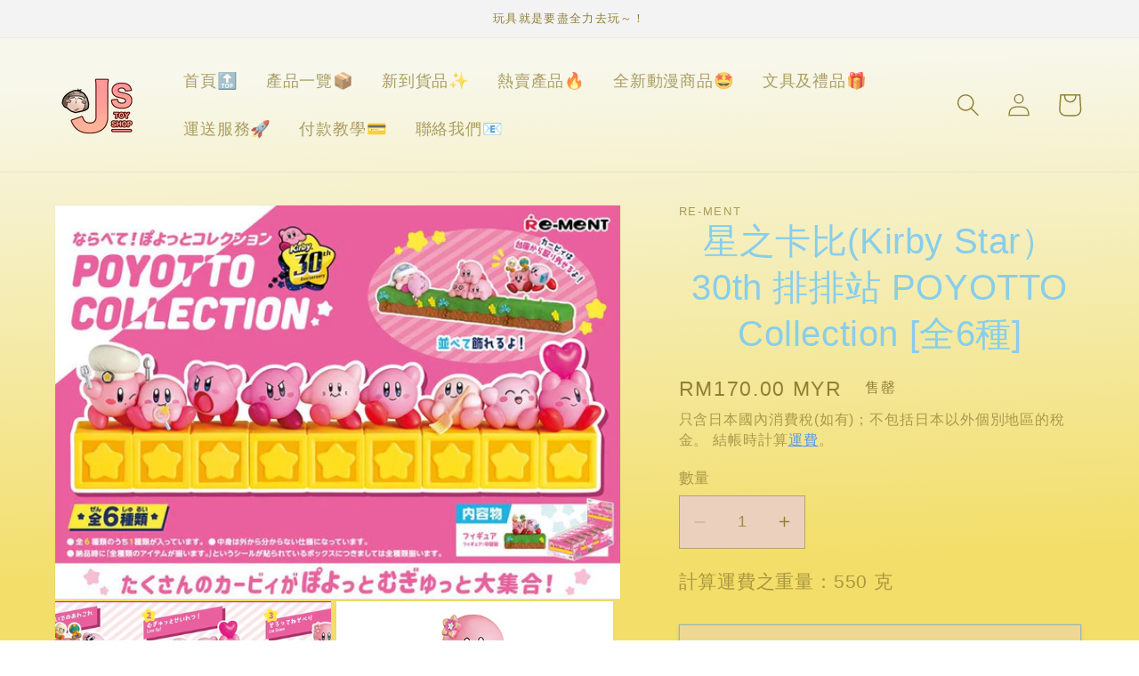

--- FILE ---
content_type: text/html; charset=utf-8
request_url: https://js-toyshop.com/zh-my/products/%E6%98%9F%E4%B9%8B%E5%8D%A1%E6%AF%9430th-%E6%8E%92%E6%8E%92%E7%AB%99-poyotto-collection-%E5%85%A86%E7%A8%AE
body_size: 32247
content:
<!doctype html>
<html class="no-js" lang="zh-TW">
  <head>
 <!-- Google tag (gtag.js) -->
<script async src="https://www.googletagmanager.com/gtag/js?id=G-T1NHBTG06C"></script>
<script>
  window.dataLayer = window.dataLayer || [];
  function gtag(){dataLayer.push(arguments);}
  gtag('js', new Date());

  gtag('config', 'G-T1NHBTG06C');
</script>
<!-- Google Tag Manager -->
<script>(function(w,d,s,l,i){w[l]=w[l]||[];w[l].push({'gtm.start':
new Date().getTime(),event:'gtm.js'});var f=d.getElementsByTagName(s)[0],
j=d.createElement(s),dl=l!='dataLayer'?'&l='+l:'';j.async=true;j.src=
'https://www.googletagmanager.com/gtm.js?id='+i+dl;f.parentNode.insertBefore(j,f);
})(window,document,'script','dataLayer','GTM-PL4JXTC');</script>
<!-- End Google Tag Manager -->
    <meta charset="utf-8">
    <meta http-equiv="X-UA-Compatible" content="IE=edge">
    <meta name="viewport" content="width=device-width,initial-scale=1">
    <meta name="theme-color" content="">
    <link rel="canonical" href="https://js-toyshop.com/zh-my/products/%e6%98%9f%e4%b9%8b%e5%8d%a1%e6%af%9430th-%e6%8e%92%e6%8e%92%e7%ab%99-poyotto-collection-%e5%85%a86%e7%a8%ae">
    <link rel="preconnect" href="https://cdn.shopify.com" crossorigin><title>
      星之卡比(Kirby Star）30th 排排站 POYOTTO Collection [全6種]
 &ndash; JStoyshop</title>

    
      <meta name="description" content="。全6種  (原價：￥990/種x６＝￥5940） 。箱：70（高さ）×140（幅）×45（奥行）ｍｍ 。產品官方網站 。星之卡比其他產品 ">
    

    

<meta property="og:site_name" content="JStoyshop">
<meta property="og:url" content="https://js-toyshop.com/zh-my/products/%e6%98%9f%e4%b9%8b%e5%8d%a1%e6%af%9430th-%e6%8e%92%e6%8e%92%e7%ab%99-poyotto-collection-%e5%85%a86%e7%a8%ae">
<meta property="og:title" content="星之卡比(Kirby Star）30th 排排站 POYOTTO Collection [全6種]">
<meta property="og:type" content="product">
<meta property="og:description" content="。全6種  (原價：￥990/種x６＝￥5940） 。箱：70（高さ）×140（幅）×45（奥行）ｍｍ 。產品官方網站 。星之卡比其他產品 "><meta property="og:image" content="http://js-toyshop.com/cdn/shop/products/Kirby-1.jpg?v=1679641370">
  <meta property="og:image:secure_url" content="https://js-toyshop.com/cdn/shop/products/Kirby-1.jpg?v=1679641370">
  <meta property="og:image:width" content="800">
  <meta property="og:image:height" content="559"><meta property="og:price:amount" content="170.00">
  <meta property="og:price:currency" content="MYR"><meta name="twitter:card" content="summary_large_image">
<meta name="twitter:title" content="星之卡比(Kirby Star）30th 排排站 POYOTTO Collection [全6種]">
<meta name="twitter:description" content="。全6種  (原價：￥990/種x６＝￥5940） 。箱：70（高さ）×140（幅）×45（奥行）ｍｍ 。產品官方網站 。星之卡比其他產品 ">


    <script src="//js-toyshop.com/cdn/shop/t/4/assets/constants.js?v=95358004781563950421680597874" defer="defer"></script>
    <script src="//js-toyshop.com/cdn/shop/t/4/assets/pubsub.js?v=2921868252632587581680597875" defer="defer"></script>
    <script src="//js-toyshop.com/cdn/shop/t/4/assets/global.js?v=127210358271191040921680597874" defer="defer"></script>
    <script>window.performance && window.performance.mark && window.performance.mark('shopify.content_for_header.start');</script><meta name="google-site-verification" content="tsGN5rbSsVl_iXlu53ZZ-jZR1FJusPDm_ad8oeUPj3A">
<meta id="shopify-digital-wallet" name="shopify-digital-wallet" content="/70883934500/digital_wallets/dialog">
<meta name="shopify-checkout-api-token" content="96d2b697228469007a105c507365364e">
<meta id="in-context-paypal-metadata" data-shop-id="70883934500" data-venmo-supported="false" data-environment="production" data-locale="en_US" data-paypal-v4="true" data-currency="MYR">
<link rel="alternate" hreflang="x-default" href="https://js-toyshop.com/products/%E6%98%9F%E4%B9%8B%E5%8D%A1%E6%AF%9430th-%E6%8E%92%E6%8E%92%E7%AB%99-poyotto-collection-%E5%85%A86%E7%A8%AE">
<link rel="alternate" hreflang="ja" href="https://js-toyshop.com/products/%E6%98%9F%E4%B9%8B%E5%8D%A1%E6%AF%9430th-%E6%8E%92%E6%8E%92%E7%AB%99-poyotto-collection-%E5%85%A86%E7%A8%AE">
<link rel="alternate" hreflang="en" href="https://js-toyshop.com/en/products/%E6%98%9F%E4%B9%8B%E5%8D%A1%E6%AF%9430th-%E6%8E%92%E6%8E%92%E7%AB%99-poyotto-collection-%E5%85%A86%E7%A8%AE">
<link rel="alternate" hreflang="zh-Hant-HK" href="https://js-toyshop.com/zh-hk/products/%E6%98%9F%E4%B9%8B%E5%8D%A1%E6%AF%9430th-%E6%8E%92%E6%8E%92%E7%AB%99-poyotto-collection-%E5%85%A86%E7%A8%AE">
<link rel="alternate" hreflang="en-HK" href="https://js-toyshop.com/en-hk/products/%E6%98%9F%E4%B9%8B%E5%8D%A1%E6%AF%9430th-%E6%8E%92%E6%8E%92%E7%AB%99-poyotto-collection-%E5%85%A86%E7%A8%AE">
<link rel="alternate" hreflang="zh-Hant-TW" href="https://js-toyshop.com/zh-tw/products/%E6%98%9F%E4%B9%8B%E5%8D%A1%E6%AF%9430th-%E6%8E%92%E6%8E%92%E7%AB%99-poyotto-collection-%E5%85%A86%E7%A8%AE">
<link rel="alternate" hreflang="en-TW" href="https://js-toyshop.com/en-tw/products/%E6%98%9F%E4%B9%8B%E5%8D%A1%E6%AF%9430th-%E6%8E%92%E6%8E%92%E7%AB%99-poyotto-collection-%E5%85%A86%E7%A8%AE">
<link rel="alternate" hreflang="zh-Hant-MO" href="https://js-toyshop.com/zh-mo/products/%E6%98%9F%E4%B9%8B%E5%8D%A1%E6%AF%9430th-%E6%8E%92%E6%8E%92%E7%AB%99-poyotto-collection-%E5%85%A86%E7%A8%AE">
<link rel="alternate" hreflang="en-SG" href="https://js-toyshop.com/en-sg/products/%E6%98%9F%E4%B9%8B%E5%8D%A1%E6%AF%9430th-%E6%8E%92%E6%8E%92%E7%AB%99-poyotto-collection-%E5%85%A86%E7%A8%AE">
<link rel="alternate" hreflang="zh-Hant-SG" href="https://js-toyshop.com/zh-sg/products/%E6%98%9F%E4%B9%8B%E5%8D%A1%E6%AF%9430th-%E6%8E%92%E6%8E%92%E7%AB%99-poyotto-collection-%E5%85%A86%E7%A8%AE">
<link rel="alternate" hreflang="en-MY" href="https://js-toyshop.com/en-my/products/%E6%98%9F%E4%B9%8B%E5%8D%A1%E6%AF%9430th-%E6%8E%92%E6%8E%92%E7%AB%99-poyotto-collection-%E5%85%A86%E7%A8%AE">
<link rel="alternate" hreflang="zh-Hant-MY" href="https://js-toyshop.com/zh-my/products/%E6%98%9F%E4%B9%8B%E5%8D%A1%E6%AF%9430th-%E6%8E%92%E6%8E%92%E7%AB%99-poyotto-collection-%E5%85%A86%E7%A8%AE">
<link rel="alternate" hreflang="en-TH" href="https://js-toyshop.com/en-th/products/%E6%98%9F%E4%B9%8B%E5%8D%A1%E6%AF%9430th-%E6%8E%92%E6%8E%92%E7%AB%99-poyotto-collection-%E5%85%A86%E7%A8%AE">
<link rel="alternate" hreflang="zh-Hant-TH" href="https://js-toyshop.com/zh-th/products/%E6%98%9F%E4%B9%8B%E5%8D%A1%E6%AF%9430th-%E6%8E%92%E6%8E%92%E7%AB%99-poyotto-collection-%E5%85%A86%E7%A8%AE">
<link rel="alternate" hreflang="en-GB" href="https://js-toyshop.com/en-gb/products/%E6%98%9F%E4%B9%8B%E5%8D%A1%E6%AF%9430th-%E6%8E%92%E6%8E%92%E7%AB%99-poyotto-collection-%E5%85%A86%E7%A8%AE">
<link rel="alternate" hreflang="zh-Hant-GB" href="https://js-toyshop.com/zh-gb/products/%E6%98%9F%E4%B9%8B%E5%8D%A1%E6%AF%9430th-%E6%8E%92%E6%8E%92%E7%AB%99-poyotto-collection-%E5%85%A86%E7%A8%AE">
<link rel="alternate" type="application/json+oembed" href="https://js-toyshop.com/zh-my/products/%e6%98%9f%e4%b9%8b%e5%8d%a1%e6%af%9430th-%e6%8e%92%e6%8e%92%e7%ab%99-poyotto-collection-%e5%85%a86%e7%a8%ae.oembed">
<script async="async" src="/checkouts/internal/preloads.js?locale=zh-MY"></script>
<link rel="preconnect" href="https://shop.app" crossorigin="anonymous">
<script async="async" src="https://shop.app/checkouts/internal/preloads.js?locale=zh-MY&shop_id=70883934500" crossorigin="anonymous"></script>
<script id="apple-pay-shop-capabilities" type="application/json">{"shopId":70883934500,"countryCode":"JP","currencyCode":"MYR","merchantCapabilities":["supports3DS"],"merchantId":"gid:\/\/shopify\/Shop\/70883934500","merchantName":"JStoyshop","requiredBillingContactFields":["postalAddress","email"],"requiredShippingContactFields":["postalAddress","email"],"shippingType":"shipping","supportedNetworks":["visa","masterCard","jcb","discover"],"total":{"type":"pending","label":"JStoyshop","amount":"1.00"},"shopifyPaymentsEnabled":true,"supportsSubscriptions":true}</script>
<script id="shopify-features" type="application/json">{"accessToken":"96d2b697228469007a105c507365364e","betas":["rich-media-storefront-analytics"],"domain":"js-toyshop.com","predictiveSearch":false,"shopId":70883934500,"locale":"zh-tw"}</script>
<script>var Shopify = Shopify || {};
Shopify.shop = "js-toyshop.myshopify.com";
Shopify.locale = "zh-TW";
Shopify.currency = {"active":"MYR","rate":"0.028"};
Shopify.country = "MY";
Shopify.theme = {"name":"更新 Dawn (V9.0.0 with GA4)","id":146574377252,"schema_name":"Dawn","schema_version":"9.0.0","theme_store_id":887,"role":"main"};
Shopify.theme.handle = "null";
Shopify.theme.style = {"id":null,"handle":null};
Shopify.cdnHost = "js-toyshop.com/cdn";
Shopify.routes = Shopify.routes || {};
Shopify.routes.root = "/zh-my/";</script>
<script type="module">!function(o){(o.Shopify=o.Shopify||{}).modules=!0}(window);</script>
<script>!function(o){function n(){var o=[];function n(){o.push(Array.prototype.slice.apply(arguments))}return n.q=o,n}var t=o.Shopify=o.Shopify||{};t.loadFeatures=n(),t.autoloadFeatures=n()}(window);</script>
<script>
  window.ShopifyPay = window.ShopifyPay || {};
  window.ShopifyPay.apiHost = "shop.app\/pay";
  window.ShopifyPay.redirectState = null;
</script>
<script id="shop-js-analytics" type="application/json">{"pageType":"product"}</script>
<script defer="defer" async type="module" src="//js-toyshop.com/cdn/shopifycloud/shop-js/modules/v2/client.init-shop-cart-sync_D9dVssWa.zh-TW.esm.js"></script>
<script defer="defer" async type="module" src="//js-toyshop.com/cdn/shopifycloud/shop-js/modules/v2/chunk.common_OJXd8nZT.esm.js"></script>
<script type="module">
  await import("//js-toyshop.com/cdn/shopifycloud/shop-js/modules/v2/client.init-shop-cart-sync_D9dVssWa.zh-TW.esm.js");
await import("//js-toyshop.com/cdn/shopifycloud/shop-js/modules/v2/chunk.common_OJXd8nZT.esm.js");

  window.Shopify.SignInWithShop?.initShopCartSync?.({"fedCMEnabled":true,"windoidEnabled":true});

</script>
<script>
  window.Shopify = window.Shopify || {};
  if (!window.Shopify.featureAssets) window.Shopify.featureAssets = {};
  window.Shopify.featureAssets['shop-js'] = {"shop-cart-sync":["modules/v2/client.shop-cart-sync_DZfzH39x.zh-TW.esm.js","modules/v2/chunk.common_OJXd8nZT.esm.js"],"init-fed-cm":["modules/v2/client.init-fed-cm_DodsQcqe.zh-TW.esm.js","modules/v2/chunk.common_OJXd8nZT.esm.js"],"shop-button":["modules/v2/client.shop-button_D-iwf52C.zh-TW.esm.js","modules/v2/chunk.common_OJXd8nZT.esm.js"],"shop-cash-offers":["modules/v2/client.shop-cash-offers_Cyil_cDS.zh-TW.esm.js","modules/v2/chunk.common_OJXd8nZT.esm.js","modules/v2/chunk.modal_C5bQInl2.esm.js"],"init-windoid":["modules/v2/client.init-windoid_DkY0Nl5K.zh-TW.esm.js","modules/v2/chunk.common_OJXd8nZT.esm.js"],"shop-toast-manager":["modules/v2/client.shop-toast-manager_qlvfhAv_.zh-TW.esm.js","modules/v2/chunk.common_OJXd8nZT.esm.js"],"init-shop-email-lookup-coordinator":["modules/v2/client.init-shop-email-lookup-coordinator_BBzHOrgE.zh-TW.esm.js","modules/v2/chunk.common_OJXd8nZT.esm.js"],"init-shop-cart-sync":["modules/v2/client.init-shop-cart-sync_D9dVssWa.zh-TW.esm.js","modules/v2/chunk.common_OJXd8nZT.esm.js"],"avatar":["modules/v2/client.avatar_BTnouDA3.zh-TW.esm.js"],"pay-button":["modules/v2/client.pay-button_DtE7E5DC.zh-TW.esm.js","modules/v2/chunk.common_OJXd8nZT.esm.js"],"init-customer-accounts":["modules/v2/client.init-customer-accounts_D9Hj9SCP.zh-TW.esm.js","modules/v2/client.shop-login-button_BjvtuwE0.zh-TW.esm.js","modules/v2/chunk.common_OJXd8nZT.esm.js","modules/v2/chunk.modal_C5bQInl2.esm.js"],"init-shop-for-new-customer-accounts":["modules/v2/client.init-shop-for-new-customer-accounts_D4_GLl3m.zh-TW.esm.js","modules/v2/client.shop-login-button_BjvtuwE0.zh-TW.esm.js","modules/v2/chunk.common_OJXd8nZT.esm.js","modules/v2/chunk.modal_C5bQInl2.esm.js"],"shop-login-button":["modules/v2/client.shop-login-button_BjvtuwE0.zh-TW.esm.js","modules/v2/chunk.common_OJXd8nZT.esm.js","modules/v2/chunk.modal_C5bQInl2.esm.js"],"init-customer-accounts-sign-up":["modules/v2/client.init-customer-accounts-sign-up_CUqsN-zj.zh-TW.esm.js","modules/v2/client.shop-login-button_BjvtuwE0.zh-TW.esm.js","modules/v2/chunk.common_OJXd8nZT.esm.js","modules/v2/chunk.modal_C5bQInl2.esm.js"],"shop-follow-button":["modules/v2/client.shop-follow-button_CzBEmefI.zh-TW.esm.js","modules/v2/chunk.common_OJXd8nZT.esm.js","modules/v2/chunk.modal_C5bQInl2.esm.js"],"checkout-modal":["modules/v2/client.checkout-modal_BEGRqLz2.zh-TW.esm.js","modules/v2/chunk.common_OJXd8nZT.esm.js","modules/v2/chunk.modal_C5bQInl2.esm.js"],"lead-capture":["modules/v2/client.lead-capture_BKHeCid9.zh-TW.esm.js","modules/v2/chunk.common_OJXd8nZT.esm.js","modules/v2/chunk.modal_C5bQInl2.esm.js"],"shop-login":["modules/v2/client.shop-login_ChuzUg_t.zh-TW.esm.js","modules/v2/chunk.common_OJXd8nZT.esm.js","modules/v2/chunk.modal_C5bQInl2.esm.js"],"payment-terms":["modules/v2/client.payment-terms_KQRU5lPA.zh-TW.esm.js","modules/v2/chunk.common_OJXd8nZT.esm.js","modules/v2/chunk.modal_C5bQInl2.esm.js"]};
</script>
<script id="__st">var __st={"a":70883934500,"offset":32400,"reqid":"82772370-0e59-42b8-908b-62ac209a1e14-1768696166","pageurl":"js-toyshop.com\/zh-my\/products\/%E6%98%9F%E4%B9%8B%E5%8D%A1%E6%AF%9430th-%E6%8E%92%E6%8E%92%E7%AB%99-poyotto-collection-%E5%85%A86%E7%A8%AE","u":"5b8c7af207e8","p":"product","rtyp":"product","rid":8226008891684};</script>
<script>window.ShopifyPaypalV4VisibilityTracking = true;</script>
<script id="captcha-bootstrap">!function(){'use strict';const t='contact',e='account',n='new_comment',o=[[t,t],['blogs',n],['comments',n],[t,'customer']],c=[[e,'customer_login'],[e,'guest_login'],[e,'recover_customer_password'],[e,'create_customer']],r=t=>t.map((([t,e])=>`form[action*='/${t}']:not([data-nocaptcha='true']) input[name='form_type'][value='${e}']`)).join(','),a=t=>()=>t?[...document.querySelectorAll(t)].map((t=>t.form)):[];function s(){const t=[...o],e=r(t);return a(e)}const i='password',u='form_key',d=['recaptcha-v3-token','g-recaptcha-response','h-captcha-response',i],f=()=>{try{return window.sessionStorage}catch{return}},m='__shopify_v',_=t=>t.elements[u];function p(t,e,n=!1){try{const o=window.sessionStorage,c=JSON.parse(o.getItem(e)),{data:r}=function(t){const{data:e,action:n}=t;return t[m]||n?{data:e,action:n}:{data:t,action:n}}(c);for(const[e,n]of Object.entries(r))t.elements[e]&&(t.elements[e].value=n);n&&o.removeItem(e)}catch(o){console.error('form repopulation failed',{error:o})}}const l='form_type',E='cptcha';function T(t){t.dataset[E]=!0}const w=window,h=w.document,L='Shopify',v='ce_forms',y='captcha';let A=!1;((t,e)=>{const n=(g='f06e6c50-85a8-45c8-87d0-21a2b65856fe',I='https://cdn.shopify.com/shopifycloud/storefront-forms-hcaptcha/ce_storefront_forms_captcha_hcaptcha.v1.5.2.iife.js',D={infoText:'已受到 hCaptcha 保護',privacyText:'隱私',termsText:'條款'},(t,e,n)=>{const o=w[L][v],c=o.bindForm;if(c)return c(t,g,e,D).then(n);var r;o.q.push([[t,g,e,D],n]),r=I,A||(h.body.append(Object.assign(h.createElement('script'),{id:'captcha-provider',async:!0,src:r})),A=!0)});var g,I,D;w[L]=w[L]||{},w[L][v]=w[L][v]||{},w[L][v].q=[],w[L][y]=w[L][y]||{},w[L][y].protect=function(t,e){n(t,void 0,e),T(t)},Object.freeze(w[L][y]),function(t,e,n,w,h,L){const[v,y,A,g]=function(t,e,n){const i=e?o:[],u=t?c:[],d=[...i,...u],f=r(d),m=r(i),_=r(d.filter((([t,e])=>n.includes(e))));return[a(f),a(m),a(_),s()]}(w,h,L),I=t=>{const e=t.target;return e instanceof HTMLFormElement?e:e&&e.form},D=t=>v().includes(t);t.addEventListener('submit',(t=>{const e=I(t);if(!e)return;const n=D(e)&&!e.dataset.hcaptchaBound&&!e.dataset.recaptchaBound,o=_(e),c=g().includes(e)&&(!o||!o.value);(n||c)&&t.preventDefault(),c&&!n&&(function(t){try{if(!f())return;!function(t){const e=f();if(!e)return;const n=_(t);if(!n)return;const o=n.value;o&&e.removeItem(o)}(t);const e=Array.from(Array(32),(()=>Math.random().toString(36)[2])).join('');!function(t,e){_(t)||t.append(Object.assign(document.createElement('input'),{type:'hidden',name:u})),t.elements[u].value=e}(t,e),function(t,e){const n=f();if(!n)return;const o=[...t.querySelectorAll(`input[type='${i}']`)].map((({name:t})=>t)),c=[...d,...o],r={};for(const[a,s]of new FormData(t).entries())c.includes(a)||(r[a]=s);n.setItem(e,JSON.stringify({[m]:1,action:t.action,data:r}))}(t,e)}catch(e){console.error('failed to persist form',e)}}(e),e.submit())}));const S=(t,e)=>{t&&!t.dataset[E]&&(n(t,e.some((e=>e===t))),T(t))};for(const o of['focusin','change'])t.addEventListener(o,(t=>{const e=I(t);D(e)&&S(e,y())}));const B=e.get('form_key'),M=e.get(l),P=B&&M;t.addEventListener('DOMContentLoaded',(()=>{const t=y();if(P)for(const e of t)e.elements[l].value===M&&p(e,B);[...new Set([...A(),...v().filter((t=>'true'===t.dataset.shopifyCaptcha))])].forEach((e=>S(e,t)))}))}(h,new URLSearchParams(w.location.search),n,t,e,['guest_login'])})(!0,!0)}();</script>
<script integrity="sha256-4kQ18oKyAcykRKYeNunJcIwy7WH5gtpwJnB7kiuLZ1E=" data-source-attribution="shopify.loadfeatures" defer="defer" src="//js-toyshop.com/cdn/shopifycloud/storefront/assets/storefront/load_feature-a0a9edcb.js" crossorigin="anonymous"></script>
<script crossorigin="anonymous" defer="defer" src="//js-toyshop.com/cdn/shopifycloud/storefront/assets/shopify_pay/storefront-65b4c6d7.js?v=20250812"></script>
<script data-source-attribution="shopify.dynamic_checkout.dynamic.init">var Shopify=Shopify||{};Shopify.PaymentButton=Shopify.PaymentButton||{isStorefrontPortableWallets:!0,init:function(){window.Shopify.PaymentButton.init=function(){};var t=document.createElement("script");t.src="https://js-toyshop.com/cdn/shopifycloud/portable-wallets/latest/portable-wallets.zh-tw.js",t.type="module",document.head.appendChild(t)}};
</script>
<script data-source-attribution="shopify.dynamic_checkout.buyer_consent">
  function portableWalletsHideBuyerConsent(e){var t=document.getElementById("shopify-buyer-consent"),n=document.getElementById("shopify-subscription-policy-button");t&&n&&(t.classList.add("hidden"),t.setAttribute("aria-hidden","true"),n.removeEventListener("click",e))}function portableWalletsShowBuyerConsent(e){var t=document.getElementById("shopify-buyer-consent"),n=document.getElementById("shopify-subscription-policy-button");t&&n&&(t.classList.remove("hidden"),t.removeAttribute("aria-hidden"),n.addEventListener("click",e))}window.Shopify?.PaymentButton&&(window.Shopify.PaymentButton.hideBuyerConsent=portableWalletsHideBuyerConsent,window.Shopify.PaymentButton.showBuyerConsent=portableWalletsShowBuyerConsent);
</script>
<script>
  function portableWalletsCleanup(e){e&&e.src&&console.error("Failed to load portable wallets script "+e.src);var t=document.querySelectorAll("shopify-accelerated-checkout .shopify-payment-button__skeleton, shopify-accelerated-checkout-cart .wallet-cart-button__skeleton"),e=document.getElementById("shopify-buyer-consent");for(let e=0;e<t.length;e++)t[e].remove();e&&e.remove()}function portableWalletsNotLoadedAsModule(e){e instanceof ErrorEvent&&"string"==typeof e.message&&e.message.includes("import.meta")&&"string"==typeof e.filename&&e.filename.includes("portable-wallets")&&(window.removeEventListener("error",portableWalletsNotLoadedAsModule),window.Shopify.PaymentButton.failedToLoad=e,"loading"===document.readyState?document.addEventListener("DOMContentLoaded",window.Shopify.PaymentButton.init):window.Shopify.PaymentButton.init())}window.addEventListener("error",portableWalletsNotLoadedAsModule);
</script>

<script type="module" src="https://js-toyshop.com/cdn/shopifycloud/portable-wallets/latest/portable-wallets.zh-tw.js" onError="portableWalletsCleanup(this)" crossorigin="anonymous"></script>
<script nomodule>
  document.addEventListener("DOMContentLoaded", portableWalletsCleanup);
</script>

<link id="shopify-accelerated-checkout-styles" rel="stylesheet" media="screen" href="https://js-toyshop.com/cdn/shopifycloud/portable-wallets/latest/accelerated-checkout-backwards-compat.css" crossorigin="anonymous">
<style id="shopify-accelerated-checkout-cart">
        #shopify-buyer-consent {
  margin-top: 1em;
  display: inline-block;
  width: 100%;
}

#shopify-buyer-consent.hidden {
  display: none;
}

#shopify-subscription-policy-button {
  background: none;
  border: none;
  padding: 0;
  text-decoration: underline;
  font-size: inherit;
  cursor: pointer;
}

#shopify-subscription-policy-button::before {
  box-shadow: none;
}

      </style>
<script id="sections-script" data-sections="header" defer="defer" src="//js-toyshop.com/cdn/shop/t/4/compiled_assets/scripts.js?v=367"></script>
<script>window.performance && window.performance.mark && window.performance.mark('shopify.content_for_header.end');</script>


    <style data-shopify>
      
      
      
      
      

      :root {
        --font-body-family: "system_ui", -apple-system, 'Segoe UI', Roboto, 'Helvetica Neue', 'Noto Sans', 'Liberation Sans', Arial, sans-serif, 'Apple Color Emoji', 'Segoe UI Emoji', 'Segoe UI Symbol', 'Noto Color Emoji';
        --font-body-style: normal;
        --font-body-weight: 400;
        --font-body-weight-bold: 700;

        --font-heading-family: "system_ui", -apple-system, 'Segoe UI', Roboto, 'Helvetica Neue', 'Noto Sans', 'Liberation Sans', Arial, sans-serif, 'Apple Color Emoji', 'Segoe UI Emoji', 'Segoe UI Symbol', 'Noto Color Emoji';
        --font-heading-style: normal;
        --font-heading-weight: 400;

        --font-body-scale: 1.3;
        --font-heading-scale: 0.7692307692307693;

        --color-base-text: 145, 127, 53;
        --color-shadow: 145, 127, 53;
        --color-base-background-1: 234, 208, 189;
        --color-base-background-2: 243, 243, 243;
        --color-base-solid-button-labels: 159, 139, 55;
        --color-base-outline-button-labels: 63, 143, 253;
        --color-base-accent-1: 239, 198, 167;
        --color-base-accent-2: 202, 255, 0;
        --payment-terms-background-color: #ead0bd;

        --gradient-base-background-1: linear-gradient(178deg, rgba(247, 247, 235, 1) 13%, rgba(242, 222, 104, 1) 87%);
        --gradient-base-background-2: #f3f3f3;
        --gradient-base-accent-1: linear-gradient(89deg, rgba(219, 149, 250, 1) 7%, rgba(148, 88, 255, 1) 94%);
        --gradient-base-accent-2: radial-gradient(rgba(255, 154, 98, 1), rgba(255, 204, 75, 1) 100%);

        --media-padding: px;
        --media-border-opacity: 0.05;
        --media-border-width: 1px;
        --media-radius: 0px;
        --media-shadow-opacity: 0.0;
        --media-shadow-horizontal-offset: 0px;
        --media-shadow-vertical-offset: 4px;
        --media-shadow-blur-radius: 5px;
        --media-shadow-visible: 0;

        --page-width: 100rem;
        --page-width-margin: 0rem;

        --product-card-image-padding: 0.0rem;
        --product-card-corner-radius: 0.0rem;
        --product-card-text-alignment: left;
        --product-card-border-width: 0.0rem;
        --product-card-border-opacity: 0.1;
        --product-card-shadow-opacity: 0.0;
        --product-card-shadow-visible: 0;
        --product-card-shadow-horizontal-offset: 0.0rem;
        --product-card-shadow-vertical-offset: 0.4rem;
        --product-card-shadow-blur-radius: 0.5rem;

        --collection-card-image-padding: 0.0rem;
        --collection-card-corner-radius: 1.0rem;
        --collection-card-text-alignment: left;
        --collection-card-border-width: 1.0rem;
        --collection-card-border-opacity: 0.1;
        --collection-card-shadow-opacity: 0.0;
        --collection-card-shadow-visible: 0;
        --collection-card-shadow-horizontal-offset: 0.0rem;
        --collection-card-shadow-vertical-offset: 0.4rem;
        --collection-card-shadow-blur-radius: 0.5rem;

        --blog-card-image-padding: 0.0rem;
        --blog-card-corner-radius: 0.0rem;
        --blog-card-text-alignment: left;
        --blog-card-border-width: 0.0rem;
        --blog-card-border-opacity: 0.1;
        --blog-card-shadow-opacity: 0.0;
        --blog-card-shadow-visible: 0;
        --blog-card-shadow-horizontal-offset: 0.0rem;
        --blog-card-shadow-vertical-offset: 0.4rem;
        --blog-card-shadow-blur-radius: 0.5rem;

        --badge-corner-radius: 4.0rem;

        --popup-border-width: 1px;
        --popup-border-opacity: 0.1;
        --popup-corner-radius: 0px;
        --popup-shadow-opacity: 0.0;
        --popup-shadow-horizontal-offset: 0px;
        --popup-shadow-vertical-offset: 4px;
        --popup-shadow-blur-radius: 5px;

        --drawer-border-width: 1px;
        --drawer-border-opacity: 0.1;
        --drawer-shadow-opacity: 0.0;
        --drawer-shadow-horizontal-offset: 0px;
        --drawer-shadow-vertical-offset: 4px;
        --drawer-shadow-blur-radius: 5px;

        --spacing-sections-desktop: 8px;
        --spacing-sections-mobile: 8px;

        --grid-desktop-vertical-spacing: 8px;
        --grid-desktop-horizontal-spacing: 8px;
        --grid-mobile-vertical-spacing: 4px;
        --grid-mobile-horizontal-spacing: 4px;

        --text-boxes-border-opacity: 0.1;
        --text-boxes-border-width: 0px;
        --text-boxes-radius: 0px;
        --text-boxes-shadow-opacity: 0.0;
        --text-boxes-shadow-visible: 0;
        --text-boxes-shadow-horizontal-offset: 0px;
        --text-boxes-shadow-vertical-offset: 4px;
        --text-boxes-shadow-blur-radius: 5px;

        --buttons-radius: 0px;
        --buttons-radius-outset: 0px;
        --buttons-border-width: 1px;
        --buttons-border-opacity: 1.0;
        --buttons-shadow-opacity: 0.25;
        --buttons-shadow-visible: 1;
        --buttons-shadow-horizontal-offset: 0px;
        --buttons-shadow-vertical-offset: 4px;
        --buttons-shadow-blur-radius: 5px;
        --buttons-border-offset: 0.3px;

        --inputs-radius: 0px;
        --inputs-border-width: 1px;
        --inputs-border-opacity: 0.55;
        --inputs-shadow-opacity: 0.0;
        --inputs-shadow-horizontal-offset: 0px;
        --inputs-margin-offset: 0px;
        --inputs-shadow-vertical-offset: 4px;
        --inputs-shadow-blur-radius: 5px;
        --inputs-radius-outset: 0px;

        --variant-pills-radius: 40px;
        --variant-pills-border-width: 1px;
        --variant-pills-border-opacity: 0.55;
        --variant-pills-shadow-opacity: 0.0;
        --variant-pills-shadow-horizontal-offset: 0px;
        --variant-pills-shadow-vertical-offset: 4px;
        --variant-pills-shadow-blur-radius: 5px;
      }

      *,
      *::before,
      *::after {
        box-sizing: inherit;
      }

      html {
        box-sizing: border-box;
        font-size: calc(var(--font-body-scale) * 62.5%);
        height: 100%;
      }

      body {
        display: grid;
        grid-template-rows: auto auto 1fr auto;
        grid-template-columns: 100%;
        min-height: 100%;
        margin: 0;
        font-size: 1.5rem;
        letter-spacing: 0.06rem;
        line-height: calc(1 + 0.8 / var(--font-body-scale));
        font-family: var(--font-body-family);
        font-style: var(--font-body-style);
        font-weight: var(--font-body-weight);
      }

      @media screen and (min-width: 750px) {
        body {
          font-size: 1.6rem;
        }
      }
    </style>

    <link href="//js-toyshop.com/cdn/shop/t/4/assets/base.css?v=140624990073879848751680597873" rel="stylesheet" type="text/css" media="all" />
<link rel="stylesheet" href="//js-toyshop.com/cdn/shop/t/4/assets/component-predictive-search.css?v=85913294783299393391680597874" media="print" onload="this.media='all'"><script>document.documentElement.className = document.documentElement.className.replace('no-js', 'js');
    if (Shopify.designMode) {
      document.documentElement.classList.add('shopify-design-mode');
    }
    </script>
  <script src="https://cdn.shopify.com/extensions/4b7a4b6d-f7c0-4544-afc6-cd51b8019571/free-notification-bar-messages-1/assets/magical-messages.js" type="text/javascript" defer="defer"></script>
<link href="https://cdn.shopify.com/extensions/4b7a4b6d-f7c0-4544-afc6-cd51b8019571/free-notification-bar-messages-1/assets/magical-messages.css" rel="stylesheet" type="text/css" media="all">
<link href="https://monorail-edge.shopifysvc.com" rel="dns-prefetch">
<script>(function(){if ("sendBeacon" in navigator && "performance" in window) {try {var session_token_from_headers = performance.getEntriesByType('navigation')[0].serverTiming.find(x => x.name == '_s').description;} catch {var session_token_from_headers = undefined;}var session_cookie_matches = document.cookie.match(/_shopify_s=([^;]*)/);var session_token_from_cookie = session_cookie_matches && session_cookie_matches.length === 2 ? session_cookie_matches[1] : "";var session_token = session_token_from_headers || session_token_from_cookie || "";function handle_abandonment_event(e) {var entries = performance.getEntries().filter(function(entry) {return /monorail-edge.shopifysvc.com/.test(entry.name);});if (!window.abandonment_tracked && entries.length === 0) {window.abandonment_tracked = true;var currentMs = Date.now();var navigation_start = performance.timing.navigationStart;var payload = {shop_id: 70883934500,url: window.location.href,navigation_start,duration: currentMs - navigation_start,session_token,page_type: "product"};window.navigator.sendBeacon("https://monorail-edge.shopifysvc.com/v1/produce", JSON.stringify({schema_id: "online_store_buyer_site_abandonment/1.1",payload: payload,metadata: {event_created_at_ms: currentMs,event_sent_at_ms: currentMs}}));}}window.addEventListener('pagehide', handle_abandonment_event);}}());</script>
<script id="web-pixels-manager-setup">(function e(e,d,r,n,o){if(void 0===o&&(o={}),!Boolean(null===(a=null===(i=window.Shopify)||void 0===i?void 0:i.analytics)||void 0===a?void 0:a.replayQueue)){var i,a;window.Shopify=window.Shopify||{};var t=window.Shopify;t.analytics=t.analytics||{};var s=t.analytics;s.replayQueue=[],s.publish=function(e,d,r){return s.replayQueue.push([e,d,r]),!0};try{self.performance.mark("wpm:start")}catch(e){}var l=function(){var e={modern:/Edge?\/(1{2}[4-9]|1[2-9]\d|[2-9]\d{2}|\d{4,})\.\d+(\.\d+|)|Firefox\/(1{2}[4-9]|1[2-9]\d|[2-9]\d{2}|\d{4,})\.\d+(\.\d+|)|Chrom(ium|e)\/(9{2}|\d{3,})\.\d+(\.\d+|)|(Maci|X1{2}).+ Version\/(15\.\d+|(1[6-9]|[2-9]\d|\d{3,})\.\d+)([,.]\d+|)( \(\w+\)|)( Mobile\/\w+|) Safari\/|Chrome.+OPR\/(9{2}|\d{3,})\.\d+\.\d+|(CPU[ +]OS|iPhone[ +]OS|CPU[ +]iPhone|CPU IPhone OS|CPU iPad OS)[ +]+(15[._]\d+|(1[6-9]|[2-9]\d|\d{3,})[._]\d+)([._]\d+|)|Android:?[ /-](13[3-9]|1[4-9]\d|[2-9]\d{2}|\d{4,})(\.\d+|)(\.\d+|)|Android.+Firefox\/(13[5-9]|1[4-9]\d|[2-9]\d{2}|\d{4,})\.\d+(\.\d+|)|Android.+Chrom(ium|e)\/(13[3-9]|1[4-9]\d|[2-9]\d{2}|\d{4,})\.\d+(\.\d+|)|SamsungBrowser\/([2-9]\d|\d{3,})\.\d+/,legacy:/Edge?\/(1[6-9]|[2-9]\d|\d{3,})\.\d+(\.\d+|)|Firefox\/(5[4-9]|[6-9]\d|\d{3,})\.\d+(\.\d+|)|Chrom(ium|e)\/(5[1-9]|[6-9]\d|\d{3,})\.\d+(\.\d+|)([\d.]+$|.*Safari\/(?![\d.]+ Edge\/[\d.]+$))|(Maci|X1{2}).+ Version\/(10\.\d+|(1[1-9]|[2-9]\d|\d{3,})\.\d+)([,.]\d+|)( \(\w+\)|)( Mobile\/\w+|) Safari\/|Chrome.+OPR\/(3[89]|[4-9]\d|\d{3,})\.\d+\.\d+|(CPU[ +]OS|iPhone[ +]OS|CPU[ +]iPhone|CPU IPhone OS|CPU iPad OS)[ +]+(10[._]\d+|(1[1-9]|[2-9]\d|\d{3,})[._]\d+)([._]\d+|)|Android:?[ /-](13[3-9]|1[4-9]\d|[2-9]\d{2}|\d{4,})(\.\d+|)(\.\d+|)|Mobile Safari.+OPR\/([89]\d|\d{3,})\.\d+\.\d+|Android.+Firefox\/(13[5-9]|1[4-9]\d|[2-9]\d{2}|\d{4,})\.\d+(\.\d+|)|Android.+Chrom(ium|e)\/(13[3-9]|1[4-9]\d|[2-9]\d{2}|\d{4,})\.\d+(\.\d+|)|Android.+(UC? ?Browser|UCWEB|U3)[ /]?(15\.([5-9]|\d{2,})|(1[6-9]|[2-9]\d|\d{3,})\.\d+)\.\d+|SamsungBrowser\/(5\.\d+|([6-9]|\d{2,})\.\d+)|Android.+MQ{2}Browser\/(14(\.(9|\d{2,})|)|(1[5-9]|[2-9]\d|\d{3,})(\.\d+|))(\.\d+|)|K[Aa][Ii]OS\/(3\.\d+|([4-9]|\d{2,})\.\d+)(\.\d+|)/},d=e.modern,r=e.legacy,n=navigator.userAgent;return n.match(d)?"modern":n.match(r)?"legacy":"unknown"}(),u="modern"===l?"modern":"legacy",c=(null!=n?n:{modern:"",legacy:""})[u],f=function(e){return[e.baseUrl,"/wpm","/b",e.hashVersion,"modern"===e.buildTarget?"m":"l",".js"].join("")}({baseUrl:d,hashVersion:r,buildTarget:u}),m=function(e){var d=e.version,r=e.bundleTarget,n=e.surface,o=e.pageUrl,i=e.monorailEndpoint;return{emit:function(e){var a=e.status,t=e.errorMsg,s=(new Date).getTime(),l=JSON.stringify({metadata:{event_sent_at_ms:s},events:[{schema_id:"web_pixels_manager_load/3.1",payload:{version:d,bundle_target:r,page_url:o,status:a,surface:n,error_msg:t},metadata:{event_created_at_ms:s}}]});if(!i)return console&&console.warn&&console.warn("[Web Pixels Manager] No Monorail endpoint provided, skipping logging."),!1;try{return self.navigator.sendBeacon.bind(self.navigator)(i,l)}catch(e){}var u=new XMLHttpRequest;try{return u.open("POST",i,!0),u.setRequestHeader("Content-Type","text/plain"),u.send(l),!0}catch(e){return console&&console.warn&&console.warn("[Web Pixels Manager] Got an unhandled error while logging to Monorail."),!1}}}}({version:r,bundleTarget:l,surface:e.surface,pageUrl:self.location.href,monorailEndpoint:e.monorailEndpoint});try{o.browserTarget=l,function(e){var d=e.src,r=e.async,n=void 0===r||r,o=e.onload,i=e.onerror,a=e.sri,t=e.scriptDataAttributes,s=void 0===t?{}:t,l=document.createElement("script"),u=document.querySelector("head"),c=document.querySelector("body");if(l.async=n,l.src=d,a&&(l.integrity=a,l.crossOrigin="anonymous"),s)for(var f in s)if(Object.prototype.hasOwnProperty.call(s,f))try{l.dataset[f]=s[f]}catch(e){}if(o&&l.addEventListener("load",o),i&&l.addEventListener("error",i),u)u.appendChild(l);else{if(!c)throw new Error("Did not find a head or body element to append the script");c.appendChild(l)}}({src:f,async:!0,onload:function(){if(!function(){var e,d;return Boolean(null===(d=null===(e=window.Shopify)||void 0===e?void 0:e.analytics)||void 0===d?void 0:d.initialized)}()){var d=window.webPixelsManager.init(e)||void 0;if(d){var r=window.Shopify.analytics;r.replayQueue.forEach((function(e){var r=e[0],n=e[1],o=e[2];d.publishCustomEvent(r,n,o)})),r.replayQueue=[],r.publish=d.publishCustomEvent,r.visitor=d.visitor,r.initialized=!0}}},onerror:function(){return m.emit({status:"failed",errorMsg:"".concat(f," has failed to load")})},sri:function(e){var d=/^sha384-[A-Za-z0-9+/=]+$/;return"string"==typeof e&&d.test(e)}(c)?c:"",scriptDataAttributes:o}),m.emit({status:"loading"})}catch(e){m.emit({status:"failed",errorMsg:(null==e?void 0:e.message)||"Unknown error"})}}})({shopId: 70883934500,storefrontBaseUrl: "https://js-toyshop.com",extensionsBaseUrl: "https://extensions.shopifycdn.com/cdn/shopifycloud/web-pixels-manager",monorailEndpoint: "https://monorail-edge.shopifysvc.com/unstable/produce_batch",surface: "storefront-renderer",enabledBetaFlags: ["2dca8a86"],webPixelsConfigList: [{"id":"836501796","configuration":"{\"config\":\"{\\\"pixel_id\\\":\\\"G-T1NHBTG06C\\\",\\\"target_country\\\":\\\"JP\\\",\\\"gtag_events\\\":[{\\\"type\\\":\\\"search\\\",\\\"action_label\\\":[\\\"G-T1NHBTG06C\\\",\\\"AW-11138414979\\\/67vHCM7skpoYEIPzmr8p\\\"]},{\\\"type\\\":\\\"begin_checkout\\\",\\\"action_label\\\":[\\\"G-T1NHBTG06C\\\",\\\"AW-11138414979\\\/0332CNTskpoYEIPzmr8p\\\"]},{\\\"type\\\":\\\"view_item\\\",\\\"action_label\\\":[\\\"G-T1NHBTG06C\\\",\\\"AW-11138414979\\\/yyUsCMvskpoYEIPzmr8p\\\",\\\"MC-BN1NCQ16MC\\\"]},{\\\"type\\\":\\\"purchase\\\",\\\"action_label\\\":[\\\"G-T1NHBTG06C\\\",\\\"AW-11138414979\\\/1y55CMXskpoYEIPzmr8p\\\",\\\"MC-BN1NCQ16MC\\\"]},{\\\"type\\\":\\\"page_view\\\",\\\"action_label\\\":[\\\"G-T1NHBTG06C\\\",\\\"AW-11138414979\\\/Wuk_CMjskpoYEIPzmr8p\\\",\\\"MC-BN1NCQ16MC\\\"]},{\\\"type\\\":\\\"add_payment_info\\\",\\\"action_label\\\":[\\\"G-T1NHBTG06C\\\",\\\"AW-11138414979\\\/RUx4CNfskpoYEIPzmr8p\\\"]},{\\\"type\\\":\\\"add_to_cart\\\",\\\"action_label\\\":[\\\"G-T1NHBTG06C\\\",\\\"AW-11138414979\\\/zyP8CNHskpoYEIPzmr8p\\\"]}],\\\"enable_monitoring_mode\\\":false}\"}","eventPayloadVersion":"v1","runtimeContext":"OPEN","scriptVersion":"b2a88bafab3e21179ed38636efcd8a93","type":"APP","apiClientId":1780363,"privacyPurposes":[],"dataSharingAdjustments":{"protectedCustomerApprovalScopes":["read_customer_address","read_customer_email","read_customer_name","read_customer_personal_data","read_customer_phone"]}},{"id":"shopify-app-pixel","configuration":"{}","eventPayloadVersion":"v1","runtimeContext":"STRICT","scriptVersion":"0450","apiClientId":"shopify-pixel","type":"APP","privacyPurposes":["ANALYTICS","MARKETING"]},{"id":"shopify-custom-pixel","eventPayloadVersion":"v1","runtimeContext":"LAX","scriptVersion":"0450","apiClientId":"shopify-pixel","type":"CUSTOM","privacyPurposes":["ANALYTICS","MARKETING"]}],isMerchantRequest: false,initData: {"shop":{"name":"JStoyshop","paymentSettings":{"currencyCode":"JPY"},"myshopifyDomain":"js-toyshop.myshopify.com","countryCode":"JP","storefrontUrl":"https:\/\/js-toyshop.com\/zh-my"},"customer":null,"cart":null,"checkout":null,"productVariants":[{"price":{"amount":170.0,"currencyCode":"MYR"},"product":{"title":"星之卡比(Kirby Star）30th 排排站 POYOTTO Collection [全6種]","vendor":"RE-MENT","id":"8226008891684","untranslatedTitle":"星之卡比(Kirby Star）30th 排排站 POYOTTO Collection [全6種]","url":"\/zh-my\/products\/%E6%98%9F%E4%B9%8B%E5%8D%A1%E6%AF%9430th-%E6%8E%92%E6%8E%92%E7%AB%99-poyotto-collection-%E5%85%A86%E7%A8%AE","type":"擺設"},"id":"44909666697508","image":{"src":"\/\/js-toyshop.com\/cdn\/shop\/products\/Kirby-1.jpg?v=1679641370"},"sku":"","title":"Default Title","untranslatedTitle":"Default Title"}],"purchasingCompany":null},},"https://js-toyshop.com/cdn","fcfee988w5aeb613cpc8e4bc33m6693e112",{"modern":"","legacy":""},{"shopId":"70883934500","storefrontBaseUrl":"https:\/\/js-toyshop.com","extensionBaseUrl":"https:\/\/extensions.shopifycdn.com\/cdn\/shopifycloud\/web-pixels-manager","surface":"storefront-renderer","enabledBetaFlags":"[\"2dca8a86\"]","isMerchantRequest":"false","hashVersion":"fcfee988w5aeb613cpc8e4bc33m6693e112","publish":"custom","events":"[[\"page_viewed\",{}],[\"product_viewed\",{\"productVariant\":{\"price\":{\"amount\":170.0,\"currencyCode\":\"MYR\"},\"product\":{\"title\":\"星之卡比(Kirby Star）30th 排排站 POYOTTO Collection [全6種]\",\"vendor\":\"RE-MENT\",\"id\":\"8226008891684\",\"untranslatedTitle\":\"星之卡比(Kirby Star）30th 排排站 POYOTTO Collection [全6種]\",\"url\":\"\/zh-my\/products\/%E6%98%9F%E4%B9%8B%E5%8D%A1%E6%AF%9430th-%E6%8E%92%E6%8E%92%E7%AB%99-poyotto-collection-%E5%85%A86%E7%A8%AE\",\"type\":\"擺設\"},\"id\":\"44909666697508\",\"image\":{\"src\":\"\/\/js-toyshop.com\/cdn\/shop\/products\/Kirby-1.jpg?v=1679641370\"},\"sku\":\"\",\"title\":\"Default Title\",\"untranslatedTitle\":\"Default Title\"}}]]"});</script><script>
  window.ShopifyAnalytics = window.ShopifyAnalytics || {};
  window.ShopifyAnalytics.meta = window.ShopifyAnalytics.meta || {};
  window.ShopifyAnalytics.meta.currency = 'MYR';
  var meta = {"product":{"id":8226008891684,"gid":"gid:\/\/shopify\/Product\/8226008891684","vendor":"RE-MENT","type":"擺設","handle":"星之卡比30th-排排站-poyotto-collection-全6種","variants":[{"id":44909666697508,"price":17000,"name":"星之卡比(Kirby Star）30th 排排站 POYOTTO Collection [全6種]","public_title":null,"sku":""}],"remote":false},"page":{"pageType":"product","resourceType":"product","resourceId":8226008891684,"requestId":"82772370-0e59-42b8-908b-62ac209a1e14-1768696166"}};
  for (var attr in meta) {
    window.ShopifyAnalytics.meta[attr] = meta[attr];
  }
</script>
<script class="analytics">
  (function () {
    var customDocumentWrite = function(content) {
      var jquery = null;

      if (window.jQuery) {
        jquery = window.jQuery;
      } else if (window.Checkout && window.Checkout.$) {
        jquery = window.Checkout.$;
      }

      if (jquery) {
        jquery('body').append(content);
      }
    };

    var hasLoggedConversion = function(token) {
      if (token) {
        return document.cookie.indexOf('loggedConversion=' + token) !== -1;
      }
      return false;
    }

    var setCookieIfConversion = function(token) {
      if (token) {
        var twoMonthsFromNow = new Date(Date.now());
        twoMonthsFromNow.setMonth(twoMonthsFromNow.getMonth() + 2);

        document.cookie = 'loggedConversion=' + token + '; expires=' + twoMonthsFromNow;
      }
    }

    var trekkie = window.ShopifyAnalytics.lib = window.trekkie = window.trekkie || [];
    if (trekkie.integrations) {
      return;
    }
    trekkie.methods = [
      'identify',
      'page',
      'ready',
      'track',
      'trackForm',
      'trackLink'
    ];
    trekkie.factory = function(method) {
      return function() {
        var args = Array.prototype.slice.call(arguments);
        args.unshift(method);
        trekkie.push(args);
        return trekkie;
      };
    };
    for (var i = 0; i < trekkie.methods.length; i++) {
      var key = trekkie.methods[i];
      trekkie[key] = trekkie.factory(key);
    }
    trekkie.load = function(config) {
      trekkie.config = config || {};
      trekkie.config.initialDocumentCookie = document.cookie;
      var first = document.getElementsByTagName('script')[0];
      var script = document.createElement('script');
      script.type = 'text/javascript';
      script.onerror = function(e) {
        var scriptFallback = document.createElement('script');
        scriptFallback.type = 'text/javascript';
        scriptFallback.onerror = function(error) {
                var Monorail = {
      produce: function produce(monorailDomain, schemaId, payload) {
        var currentMs = new Date().getTime();
        var event = {
          schema_id: schemaId,
          payload: payload,
          metadata: {
            event_created_at_ms: currentMs,
            event_sent_at_ms: currentMs
          }
        };
        return Monorail.sendRequest("https://" + monorailDomain + "/v1/produce", JSON.stringify(event));
      },
      sendRequest: function sendRequest(endpointUrl, payload) {
        // Try the sendBeacon API
        if (window && window.navigator && typeof window.navigator.sendBeacon === 'function' && typeof window.Blob === 'function' && !Monorail.isIos12()) {
          var blobData = new window.Blob([payload], {
            type: 'text/plain'
          });

          if (window.navigator.sendBeacon(endpointUrl, blobData)) {
            return true;
          } // sendBeacon was not successful

        } // XHR beacon

        var xhr = new XMLHttpRequest();

        try {
          xhr.open('POST', endpointUrl);
          xhr.setRequestHeader('Content-Type', 'text/plain');
          xhr.send(payload);
        } catch (e) {
          console.log(e);
        }

        return false;
      },
      isIos12: function isIos12() {
        return window.navigator.userAgent.lastIndexOf('iPhone; CPU iPhone OS 12_') !== -1 || window.navigator.userAgent.lastIndexOf('iPad; CPU OS 12_') !== -1;
      }
    };
    Monorail.produce('monorail-edge.shopifysvc.com',
      'trekkie_storefront_load_errors/1.1',
      {shop_id: 70883934500,
      theme_id: 146574377252,
      app_name: "storefront",
      context_url: window.location.href,
      source_url: "//js-toyshop.com/cdn/s/trekkie.storefront.cd680fe47e6c39ca5d5df5f0a32d569bc48c0f27.min.js"});

        };
        scriptFallback.async = true;
        scriptFallback.src = '//js-toyshop.com/cdn/s/trekkie.storefront.cd680fe47e6c39ca5d5df5f0a32d569bc48c0f27.min.js';
        first.parentNode.insertBefore(scriptFallback, first);
      };
      script.async = true;
      script.src = '//js-toyshop.com/cdn/s/trekkie.storefront.cd680fe47e6c39ca5d5df5f0a32d569bc48c0f27.min.js';
      first.parentNode.insertBefore(script, first);
    };
    trekkie.load(
      {"Trekkie":{"appName":"storefront","development":false,"defaultAttributes":{"shopId":70883934500,"isMerchantRequest":null,"themeId":146574377252,"themeCityHash":"14196739500637095250","contentLanguage":"zh-TW","currency":"MYR","eventMetadataId":"4703a504-de2f-4fc5-a78c-8401cef98587"},"isServerSideCookieWritingEnabled":true,"monorailRegion":"shop_domain","enabledBetaFlags":["65f19447"]},"Session Attribution":{},"S2S":{"facebookCapiEnabled":false,"source":"trekkie-storefront-renderer","apiClientId":580111}}
    );

    var loaded = false;
    trekkie.ready(function() {
      if (loaded) return;
      loaded = true;

      window.ShopifyAnalytics.lib = window.trekkie;

      var originalDocumentWrite = document.write;
      document.write = customDocumentWrite;
      try { window.ShopifyAnalytics.merchantGoogleAnalytics.call(this); } catch(error) {};
      document.write = originalDocumentWrite;

      window.ShopifyAnalytics.lib.page(null,{"pageType":"product","resourceType":"product","resourceId":8226008891684,"requestId":"82772370-0e59-42b8-908b-62ac209a1e14-1768696166","shopifyEmitted":true});

      var match = window.location.pathname.match(/checkouts\/(.+)\/(thank_you|post_purchase)/)
      var token = match? match[1]: undefined;
      if (!hasLoggedConversion(token)) {
        setCookieIfConversion(token);
        window.ShopifyAnalytics.lib.track("Viewed Product",{"currency":"MYR","variantId":44909666697508,"productId":8226008891684,"productGid":"gid:\/\/shopify\/Product\/8226008891684","name":"星之卡比(Kirby Star）30th 排排站 POYOTTO Collection [全6種]","price":"170.00","sku":"","brand":"RE-MENT","variant":null,"category":"擺設","nonInteraction":true,"remote":false},undefined,undefined,{"shopifyEmitted":true});
      window.ShopifyAnalytics.lib.track("monorail:\/\/trekkie_storefront_viewed_product\/1.1",{"currency":"MYR","variantId":44909666697508,"productId":8226008891684,"productGid":"gid:\/\/shopify\/Product\/8226008891684","name":"星之卡比(Kirby Star）30th 排排站 POYOTTO Collection [全6種]","price":"170.00","sku":"","brand":"RE-MENT","variant":null,"category":"擺設","nonInteraction":true,"remote":false,"referer":"https:\/\/js-toyshop.com\/zh-my\/products\/%E6%98%9F%E4%B9%8B%E5%8D%A1%E6%AF%9430th-%E6%8E%92%E6%8E%92%E7%AB%99-poyotto-collection-%E5%85%A86%E7%A8%AE"});
      }
    });


        var eventsListenerScript = document.createElement('script');
        eventsListenerScript.async = true;
        eventsListenerScript.src = "//js-toyshop.com/cdn/shopifycloud/storefront/assets/shop_events_listener-3da45d37.js";
        document.getElementsByTagName('head')[0].appendChild(eventsListenerScript);

})();</script>
<script
  defer
  src="https://js-toyshop.com/cdn/shopifycloud/perf-kit/shopify-perf-kit-3.0.4.min.js"
  data-application="storefront-renderer"
  data-shop-id="70883934500"
  data-render-region="gcp-us-central1"
  data-page-type="product"
  data-theme-instance-id="146574377252"
  data-theme-name="Dawn"
  data-theme-version="9.0.0"
  data-monorail-region="shop_domain"
  data-resource-timing-sampling-rate="10"
  data-shs="true"
  data-shs-beacon="true"
  data-shs-export-with-fetch="true"
  data-shs-logs-sample-rate="1"
  data-shs-beacon-endpoint="https://js-toyshop.com/api/collect"
></script>
</head>

  <body class="gradient">
    <!-- Google Tag Manager (noscript) -->
<noscript><iframe src="https://www.googletagmanager.com/ns.html?id=GTM-PL4JXTC"
height="0" width="0" style="display:none;visibility:hidden"></iframe></noscript>
<!-- End Google Tag Manager (noscript) -->
    <a class="skip-to-content-link button visually-hidden" href="#MainContent">
      跳至內容
    </a><!-- BEGIN sections: header-group -->
<div id="shopify-section-sections--18451763888420__announcement-bar" class="shopify-section shopify-section-group-header-group announcement-bar-section"><div class="announcement-bar color-background-2 gradient" role="region" aria-label="公告" ><div class="page-width">
                <p class="announcement-bar__message center h5">
                  <span>玩具就是要盡全力去玩～！</span></p>
              </div></div>
</div><div id="shopify-section-sections--18451763888420__header" class="shopify-section shopify-section-group-header-group section-header"><link rel="stylesheet" href="//js-toyshop.com/cdn/shop/t/4/assets/component-list-menu.css?v=151968516119678728991680597874" media="print" onload="this.media='all'">
<link rel="stylesheet" href="//js-toyshop.com/cdn/shop/t/4/assets/component-search.css?v=184225813856820874251680597874" media="print" onload="this.media='all'">
<link rel="stylesheet" href="//js-toyshop.com/cdn/shop/t/4/assets/component-menu-drawer.css?v=94074963897493609391680597874" media="print" onload="this.media='all'">
<link rel="stylesheet" href="//js-toyshop.com/cdn/shop/t/4/assets/component-cart-notification.css?v=108833082844665799571680597873" media="print" onload="this.media='all'">
<link rel="stylesheet" href="//js-toyshop.com/cdn/shop/t/4/assets/component-cart-items.css?v=29412722223528841861680597873" media="print" onload="this.media='all'"><link rel="stylesheet" href="//js-toyshop.com/cdn/shop/t/4/assets/component-price.css?v=65402837579211014041680597874" media="print" onload="this.media='all'">
  <link rel="stylesheet" href="//js-toyshop.com/cdn/shop/t/4/assets/component-loading-overlay.css?v=167310470843593579841680597874" media="print" onload="this.media='all'"><noscript><link href="//js-toyshop.com/cdn/shop/t/4/assets/component-list-menu.css?v=151968516119678728991680597874" rel="stylesheet" type="text/css" media="all" /></noscript>
<noscript><link href="//js-toyshop.com/cdn/shop/t/4/assets/component-search.css?v=184225813856820874251680597874" rel="stylesheet" type="text/css" media="all" /></noscript>
<noscript><link href="//js-toyshop.com/cdn/shop/t/4/assets/component-menu-drawer.css?v=94074963897493609391680597874" rel="stylesheet" type="text/css" media="all" /></noscript>
<noscript><link href="//js-toyshop.com/cdn/shop/t/4/assets/component-cart-notification.css?v=108833082844665799571680597873" rel="stylesheet" type="text/css" media="all" /></noscript>
<noscript><link href="//js-toyshop.com/cdn/shop/t/4/assets/component-cart-items.css?v=29412722223528841861680597873" rel="stylesheet" type="text/css" media="all" /></noscript>

<style>
  header-drawer {
    justify-self: start;
    margin-left: -1.2rem;
  }@media screen and (min-width: 990px) {
      header-drawer {
        display: none;
      }
    }.menu-drawer-container {
    display: flex;
  }

  .list-menu {
    list-style: none;
    padding: 0;
    margin: 0;
  }

  .list-menu--inline {
    display: inline-flex;
    flex-wrap: wrap;
  }

  summary.list-menu__item {
    padding-right: 2.7rem;
  }

  .list-menu__item {
    display: flex;
    align-items: center;
    line-height: calc(1 + 0.3 / var(--font-body-scale));
  }

  .list-menu__item--link {
    text-decoration: none;
    padding-bottom: 1rem;
    padding-top: 1rem;
    line-height: calc(1 + 0.8 / var(--font-body-scale));
  }

  @media screen and (min-width: 750px) {
    .list-menu__item--link {
      padding-bottom: 0.5rem;
      padding-top: 0.5rem;
    }
  }
</style><style data-shopify>.header {
    padding-top: 10px;
    padding-bottom: 10px;
  }

  .section-header {
    position: sticky; /* This is for fixing a Safari z-index issue. PR #2147 */
    margin-bottom: 0px;
  }

  @media screen and (min-width: 750px) {
    .section-header {
      margin-bottom: 0px;
    }
  }

  @media screen and (min-width: 990px) {
    .header {
      padding-top: 20px;
      padding-bottom: 20px;
    }
  }</style><script src="//js-toyshop.com/cdn/shop/t/4/assets/details-disclosure.js?v=153497636716254413831680597874" defer="defer"></script>
<script src="//js-toyshop.com/cdn/shop/t/4/assets/details-modal.js?v=4511761896672669691680597874" defer="defer"></script>
<script src="//js-toyshop.com/cdn/shop/t/4/assets/cart-notification.js?v=160453272920806432391680597873" defer="defer"></script>
<script src="//js-toyshop.com/cdn/shop/t/4/assets/search-form.js?v=113639710312857635801680597875" defer="defer"></script><svg xmlns="http://www.w3.org/2000/svg" class="hidden">
  <symbol id="icon-search" viewbox="0 0 18 19" fill="none">
    <path fill-rule="evenodd" clip-rule="evenodd" d="M11.03 11.68A5.784 5.784 0 112.85 3.5a5.784 5.784 0 018.18 8.18zm.26 1.12a6.78 6.78 0 11.72-.7l5.4 5.4a.5.5 0 11-.71.7l-5.41-5.4z" fill="currentColor"/>
  </symbol>

  <symbol id="icon-reset" class="icon icon-close"  fill="none" viewBox="0 0 18 18" stroke="currentColor">
    <circle r="8.5" cy="9" cx="9" stroke-opacity="0.2"/>
    <path d="M6.82972 6.82915L1.17193 1.17097" stroke-linecap="round" stroke-linejoin="round" transform="translate(5 5)"/>
    <path d="M1.22896 6.88502L6.77288 1.11523" stroke-linecap="round" stroke-linejoin="round" transform="translate(5 5)"/>
  </symbol>

  <symbol id="icon-close" class="icon icon-close" fill="none" viewBox="0 0 18 17">
    <path d="M.865 15.978a.5.5 0 00.707.707l7.433-7.431 7.579 7.282a.501.501 0 00.846-.37.5.5 0 00-.153-.351L9.712 8.546l7.417-7.416a.5.5 0 10-.707-.708L8.991 7.853 1.413.573a.5.5 0 10-.693.72l7.563 7.268-7.418 7.417z" fill="currentColor">
  </symbol>
</svg><sticky-header data-sticky-type="on-scroll-up" class="header-wrapper color-background-1 gradient header-wrapper--border-bottom">
  <header class="header header--middle-left header--mobile-center page-width header--has-menu"><header-drawer data-breakpoint="tablet">
        <details id="Details-menu-drawer-container" class="menu-drawer-container">
          <summary class="header__icon header__icon--menu header__icon--summary link focus-inset" aria-label="選單">
            <span>
              <svg
  xmlns="http://www.w3.org/2000/svg"
  aria-hidden="true"
  focusable="false"
  class="icon icon-hamburger"
  fill="none"
  viewBox="0 0 18 16"
>
  <path d="M1 .5a.5.5 0 100 1h15.71a.5.5 0 000-1H1zM.5 8a.5.5 0 01.5-.5h15.71a.5.5 0 010 1H1A.5.5 0 01.5 8zm0 7a.5.5 0 01.5-.5h15.71a.5.5 0 010 1H1a.5.5 0 01-.5-.5z" fill="currentColor">
</svg>

              <svg
  xmlns="http://www.w3.org/2000/svg"
  aria-hidden="true"
  focusable="false"
  class="icon icon-close"
  fill="none"
  viewBox="0 0 18 17"
>
  <path d="M.865 15.978a.5.5 0 00.707.707l7.433-7.431 7.579 7.282a.501.501 0 00.846-.37.5.5 0 00-.153-.351L9.712 8.546l7.417-7.416a.5.5 0 10-.707-.708L8.991 7.853 1.413.573a.5.5 0 10-.693.72l7.563 7.268-7.418 7.417z" fill="currentColor">
</svg>

            </span>
          </summary>
          <div id="menu-drawer" class="gradient menu-drawer motion-reduce" tabindex="-1">
            <div class="menu-drawer__inner-container">
              <div class="menu-drawer__navigation-container">
                <nav class="menu-drawer__navigation">
                  <ul class="menu-drawer__menu has-submenu list-menu" role="list"><li><a href="/zh-my" class="menu-drawer__menu-item list-menu__item link link--text focus-inset">
                            首頁🔝
                          </a></li><li><a href="/zh-my/collections/all" class="menu-drawer__menu-item list-menu__item link link--text focus-inset">
                            產品一覽📦
                          </a></li><li><a href="/zh-my/collections/%E6%96%B0%E5%88%B0%E8%B2%A8%E5%93%81-1" class="menu-drawer__menu-item list-menu__item link link--text focus-inset">
                            新到貨品✨
                          </a></li><li><a href="/zh-my/collections/%E7%86%B1%E8%B3%A3%E7%94%A2%E5%93%81-1" class="menu-drawer__menu-item list-menu__item link link--text focus-inset">
                            熱賣產品🔥
                          </a></li><li><a href="/zh-my/collections/%E5%85%A8%E6%96%B0%E5%8B%95%E6%BC%AB%E5%95%86%E5%93%81" class="menu-drawer__menu-item list-menu__item link link--text focus-inset">
                            全新動漫商品🤩
                          </a></li><li><a href="/zh-my/collections/%E6%96%87%E5%85%B7%E5%8F%8A%E7%A6%AE%E5%93%81" class="menu-drawer__menu-item list-menu__item link link--text focus-inset">
                            文具及禮品🎁
                          </a></li><li><a href="/zh-my/policies/shipping-policy" class="menu-drawer__menu-item list-menu__item link link--text focus-inset">
                            運送服務🚀
                          </a></li><li><a href="/zh-my/pages/%E4%BB%98%E6%AC%BE%E6%96%B9%E6%B3%95%E6%95%99%E5%AD%B8" class="menu-drawer__menu-item list-menu__item link link--text focus-inset">
                            付款教學💳
                          </a></li><li><a href="/zh-my/pages/contact" class="menu-drawer__menu-item list-menu__item link link--text focus-inset">
                            聯絡我們📧
                          </a></li></ul>
                </nav>
                <div class="menu-drawer__utility-links"><a href="https://js-toyshop.com/customer_authentication/redirect?locale=zh-TW&region_country=MY" class="menu-drawer__account link focus-inset h5 medium-hide large-up-hide">
                      <svg
  xmlns="http://www.w3.org/2000/svg"
  aria-hidden="true"
  focusable="false"
  class="icon icon-account"
  fill="none"
  viewBox="0 0 18 19"
>
  <path fill-rule="evenodd" clip-rule="evenodd" d="M6 4.5a3 3 0 116 0 3 3 0 01-6 0zm3-4a4 4 0 100 8 4 4 0 000-8zm5.58 12.15c1.12.82 1.83 2.24 1.91 4.85H1.51c.08-2.6.79-4.03 1.9-4.85C4.66 11.75 6.5 11.5 9 11.5s4.35.26 5.58 1.15zM9 10.5c-2.5 0-4.65.24-6.17 1.35C1.27 12.98.5 14.93.5 18v.5h17V18c0-3.07-.77-5.02-2.33-6.15-1.52-1.1-3.67-1.35-6.17-1.35z" fill="currentColor">
</svg>

登入</a><ul class="list list-social list-unstyled" role="list"></ul>
                </div>
              </div>
            </div>
          </div>
        </details>
      </header-drawer><a href="/zh-my" class="header__heading-link link link--text focus-inset"><div class="header__heading-logo-wrapper">
                
                <img src="//js-toyshop.com/cdn/shop/files/Company_Logo_Only.png?v=1675477710&amp;width=600" alt="JStoyshop" srcset="//js-toyshop.com/cdn/shop/files/Company_Logo_Only.png?v=1675477710&amp;width=90 90w, //js-toyshop.com/cdn/shop/files/Company_Logo_Only.png?v=1675477710&amp;width=135 135w, //js-toyshop.com/cdn/shop/files/Company_Logo_Only.png?v=1675477710&amp;width=180 180w" width="90" height="90.0" loading="eager" class="header__heading-logo motion-reduce" sizes="(max-width: 180px) 50vw, 90px">
              </div></a><nav class="header__inline-menu">
          <ul class="list-menu list-menu--inline" role="list"><li><a href="/zh-my" class="header__menu-item list-menu__item link link--text focus-inset">
                    <span>首頁🔝</span>
                  </a></li><li><a href="/zh-my/collections/all" class="header__menu-item list-menu__item link link--text focus-inset">
                    <span>產品一覽📦</span>
                  </a></li><li><a href="/zh-my/collections/%E6%96%B0%E5%88%B0%E8%B2%A8%E5%93%81-1" class="header__menu-item list-menu__item link link--text focus-inset">
                    <span>新到貨品✨</span>
                  </a></li><li><a href="/zh-my/collections/%E7%86%B1%E8%B3%A3%E7%94%A2%E5%93%81-1" class="header__menu-item list-menu__item link link--text focus-inset">
                    <span>熱賣產品🔥</span>
                  </a></li><li><a href="/zh-my/collections/%E5%85%A8%E6%96%B0%E5%8B%95%E6%BC%AB%E5%95%86%E5%93%81" class="header__menu-item list-menu__item link link--text focus-inset">
                    <span>全新動漫商品🤩</span>
                  </a></li><li><a href="/zh-my/collections/%E6%96%87%E5%85%B7%E5%8F%8A%E7%A6%AE%E5%93%81" class="header__menu-item list-menu__item link link--text focus-inset">
                    <span>文具及禮品🎁</span>
                  </a></li><li><a href="/zh-my/policies/shipping-policy" class="header__menu-item list-menu__item link link--text focus-inset">
                    <span>運送服務🚀</span>
                  </a></li><li><a href="/zh-my/pages/%E4%BB%98%E6%AC%BE%E6%96%B9%E6%B3%95%E6%95%99%E5%AD%B8" class="header__menu-item list-menu__item link link--text focus-inset">
                    <span>付款教學💳</span>
                  </a></li><li><a href="/zh-my/pages/contact" class="header__menu-item list-menu__item link link--text focus-inset">
                    <span>聯絡我們📧</span>
                  </a></li></ul>
        </nav><div class="header__icons">
      <div class="desktop-localization-wrapper">
</div>
      <details-modal class="header__search">
        <details>
          <summary class="header__icon header__icon--search header__icon--summary link focus-inset modal__toggle" aria-haspopup="dialog" aria-label="搜尋">
            <span>
              <svg class="modal__toggle-open icon icon-search" aria-hidden="true" focusable="false">
                <use href="#icon-search">
              </svg>
              <svg class="modal__toggle-close icon icon-close" aria-hidden="true" focusable="false">
                <use href="#icon-close">
              </svg>
            </span>
          </summary>
          <div class="search-modal modal__content gradient" role="dialog" aria-modal="true" aria-label="搜尋">
            <div class="modal-overlay"></div>
            <div class="search-modal__content search-modal__content-bottom" tabindex="-1"><predictive-search class="search-modal__form" data-loading-text="載入中......"><form action="/zh-my/search" method="get" role="search" class="search search-modal__form">
                    <div class="field">
                      <input class="search__input field__input"
                        id="Search-In-Modal"
                        type="search"
                        name="q"
                        value=""
                        placeholder="搜尋"role="combobox"
                          aria-expanded="false"
                          aria-owns="predictive-search-results"
                          aria-controls="predictive-search-results"
                          aria-haspopup="listbox"
                          aria-autocomplete="list"
                          autocorrect="off"
                          autocomplete="off"
                          autocapitalize="off"
                          spellcheck="false">
                      <label class="field__label" for="Search-In-Modal">搜尋</label>
                      <input type="hidden" name="options[prefix]" value="last">
                      <button type="reset" class="reset__button field__button hidden" aria-label="清除搜尋詞彙">
                        <svg class="icon icon-close" aria-hidden="true" focusable="false">
                          <use xlink:href="#icon-reset">
                        </svg>
                      </button>
                      <button class="search__button field__button" aria-label="搜尋">
                        <svg class="icon icon-search" aria-hidden="true" focusable="false">
                          <use href="#icon-search">
                        </svg>
                      </button>
                    </div><div class="predictive-search predictive-search--header" tabindex="-1" data-predictive-search>
                        <div class="predictive-search__loading-state">
                          <svg aria-hidden="true" focusable="false" class="spinner" viewBox="0 0 66 66" xmlns="http://www.w3.org/2000/svg">
                            <circle class="path" fill="none" stroke-width="6" cx="33" cy="33" r="30"></circle>
                          </svg>
                        </div>
                      </div>

                      <span class="predictive-search-status visually-hidden" role="status" aria-hidden="true"></span></form></predictive-search><button type="button" class="search-modal__close-button modal__close-button link link--text focus-inset" aria-label="關閉">
                <svg class="icon icon-close" aria-hidden="true" focusable="false">
                  <use href="#icon-close">
                </svg>
              </button>
            </div>
          </div>
        </details>
      </details-modal><a href="https://js-toyshop.com/customer_authentication/redirect?locale=zh-TW&region_country=MY" class="header__icon header__icon--account link focus-inset small-hide">
          <svg
  xmlns="http://www.w3.org/2000/svg"
  aria-hidden="true"
  focusable="false"
  class="icon icon-account"
  fill="none"
  viewBox="0 0 18 19"
>
  <path fill-rule="evenodd" clip-rule="evenodd" d="M6 4.5a3 3 0 116 0 3 3 0 01-6 0zm3-4a4 4 0 100 8 4 4 0 000-8zm5.58 12.15c1.12.82 1.83 2.24 1.91 4.85H1.51c.08-2.6.79-4.03 1.9-4.85C4.66 11.75 6.5 11.5 9 11.5s4.35.26 5.58 1.15zM9 10.5c-2.5 0-4.65.24-6.17 1.35C1.27 12.98.5 14.93.5 18v.5h17V18c0-3.07-.77-5.02-2.33-6.15-1.52-1.1-3.67-1.35-6.17-1.35z" fill="currentColor">
</svg>

          <span class="visually-hidden">登入</span>
        </a><a href="/zh-my/cart" class="header__icon header__icon--cart link focus-inset" id="cart-icon-bubble"><svg
  class="icon icon-cart-empty"
  aria-hidden="true"
  focusable="false"
  xmlns="http://www.w3.org/2000/svg"
  viewBox="0 0 40 40"
  fill="none"
>
  <path d="m15.75 11.8h-3.16l-.77 11.6a5 5 0 0 0 4.99 5.34h7.38a5 5 0 0 0 4.99-5.33l-.78-11.61zm0 1h-2.22l-.71 10.67a4 4 0 0 0 3.99 4.27h7.38a4 4 0 0 0 4-4.27l-.72-10.67h-2.22v.63a4.75 4.75 0 1 1 -9.5 0zm8.5 0h-7.5v.63a3.75 3.75 0 1 0 7.5 0z" fill="currentColor" fill-rule="evenodd"/>
</svg>
<span class="visually-hidden">購物車</span></a>
    </div>
  </header>
</sticky-header>

<cart-notification>
  <div class="cart-notification-wrapper page-width">
    <div
      id="cart-notification"
      class="cart-notification focus-inset color-background-1 gradient"
      aria-modal="true"
      aria-label="商品已加入購物車"
      role="dialog"
      tabindex="-1"
    >
      <div class="cart-notification__header">
        <h2 class="cart-notification__heading caption-large text-body"><svg
  class="icon icon-checkmark color-foreground-text"
  aria-hidden="true"
  focusable="false"
  xmlns="http://www.w3.org/2000/svg"
  viewBox="0 0 12 9"
  fill="none"
>
  <path fill-rule="evenodd" clip-rule="evenodd" d="M11.35.643a.5.5 0 01.006.707l-6.77 6.886a.5.5 0 01-.719-.006L.638 4.845a.5.5 0 11.724-.69l2.872 3.011 6.41-6.517a.5.5 0 01.707-.006h-.001z" fill="currentColor"/>
</svg>
商品已加入購物車
        </h2>
        <button
          type="button"
          class="cart-notification__close modal__close-button link link--text focus-inset"
          aria-label="關閉"
        >
          <svg class="icon icon-close" aria-hidden="true" focusable="false">
            <use href="#icon-close">
          </svg>
        </button>
      </div>
      <div id="cart-notification-product" class="cart-notification-product"></div>
      <div class="cart-notification__links">
        <a
          href="/zh-my/cart"
          id="cart-notification-button"
          class="button button--secondary button--full-width"
        >檢視購物車</a>
        <form action="/zh-my/cart" method="post" id="cart-notification-form">
          <button class="button button--primary button--full-width" name="checkout">
            結帳
          </button>
        </form>
        <button type="button" class="link button-label">繼續購物</button>
      </div>
    </div>
  </div>
</cart-notification>
<style data-shopify>
  .cart-notification {
    display: none;
  }
</style>


<script type="application/ld+json">
  {
    "@context": "http://schema.org",
    "@type": "Organization",
    "name": "JStoyshop",
    
      "logo": "https:\/\/js-toyshop.com\/cdn\/shop\/files\/Company_Logo_Only.png?v=1675477710\u0026width=500",
    
    "sameAs": [
      "",
      "",
      "",
      "",
      "",
      "",
      "",
      "",
      ""
    ],
    "url": "https:\/\/js-toyshop.com"
  }
</script>
</div>
<!-- END sections: header-group -->

    <main id="MainContent" class="content-for-layout focus-none" role="main" tabindex="-1">
      <section id="shopify-section-template--18451763560740__main" class="shopify-section section"><section
  id="MainProduct-template--18451763560740__main"
  class="page-width section-template--18451763560740__main-padding"
  data-section="template--18451763560740__main"
>
  <link href="//js-toyshop.com/cdn/shop/t/4/assets/section-main-product.css?v=157092525546755742111680597875" rel="stylesheet" type="text/css" media="all" />
  <link href="//js-toyshop.com/cdn/shop/t/4/assets/component-accordion.css?v=180964204318874863811680597873" rel="stylesheet" type="text/css" media="all" />
  <link href="//js-toyshop.com/cdn/shop/t/4/assets/component-price.css?v=65402837579211014041680597874" rel="stylesheet" type="text/css" media="all" />
  <link href="//js-toyshop.com/cdn/shop/t/4/assets/component-slider.css?v=111384418465749404671680597874" rel="stylesheet" type="text/css" media="all" />
  <link href="//js-toyshop.com/cdn/shop/t/4/assets/component-rating.css?v=24573085263941240431680597874" rel="stylesheet" type="text/css" media="all" />
  <link href="//js-toyshop.com/cdn/shop/t/4/assets/component-loading-overlay.css?v=167310470843593579841680597874" rel="stylesheet" type="text/css" media="all" />
  <link href="//js-toyshop.com/cdn/shop/t/4/assets/component-deferred-media.css?v=8449899997886876191680597874" rel="stylesheet" type="text/css" media="all" />
<style data-shopify>.section-template--18451763560740__main-padding {
      padding-top: 27px;
      padding-bottom: 27px;
    }

    @media screen and (min-width: 750px) {
      .section-template--18451763560740__main-padding {
        padding-top: 36px;
        padding-bottom: 36px;
      }
    }</style><script src="//js-toyshop.com/cdn/shop/t/4/assets/product-info.js?v=174806172978439001541680597874" defer="defer"></script>
  <script src="//js-toyshop.com/cdn/shop/t/4/assets/product-form.js?v=70868584464135832471680597874" defer="defer"></script>
  


  <div class="product product--medium product--left product--stacked product--mobile-hide grid grid--1-col grid--2-col-tablet">
    <div class="grid__item product__media-wrapper">
      
<media-gallery
  id="MediaGallery-template--18451763560740__main"
  role="region"
  
    class="product__column-sticky"
  
  aria-label="圖庫檢視器"
  data-desktop-layout="stacked"
>
  <div id="GalleryStatus-template--18451763560740__main" class="visually-hidden" role="status"></div>
  <slider-component id="GalleryViewer-template--18451763560740__main" class="slider-mobile-gutter"><a class="skip-to-content-link button visually-hidden quick-add-hidden" href="#ProductInfo-template--18451763560740__main">
        略過產品資訊
      </a><ul
      id="Slider-Gallery-template--18451763560740__main"
      class="product__media-list contains-media grid grid--peek list-unstyled slider slider--mobile"
      role="list"
    ><li
            id="Slide-template--18451763560740__main-33415877099812"
            class="product__media-item grid__item slider__slide is-active"
            data-media-id="template--18451763560740__main-33415877099812"
          >

<div
  class="product-media-container media-type-image media-fit-cover global-media-settings gradient constrain-height"
  style="--ratio: 1.4311270125223614; --preview-ratio: 1.4311270125223614;"
>
  <noscript><div class="product__media media">
        <img src="//js-toyshop.com/cdn/shop/products/Kirby-1.jpg?v=1679641370&amp;width=1946" alt="" srcset="//js-toyshop.com/cdn/shop/products/Kirby-1.jpg?v=1679641370&amp;width=246 246w, //js-toyshop.com/cdn/shop/products/Kirby-1.jpg?v=1679641370&amp;width=493 493w, //js-toyshop.com/cdn/shop/products/Kirby-1.jpg?v=1679641370&amp;width=600 600w, //js-toyshop.com/cdn/shop/products/Kirby-1.jpg?v=1679641370&amp;width=713 713w, //js-toyshop.com/cdn/shop/products/Kirby-1.jpg?v=1679641370&amp;width=823 823w, //js-toyshop.com/cdn/shop/products/Kirby-1.jpg?v=1679641370&amp;width=990 990w, //js-toyshop.com/cdn/shop/products/Kirby-1.jpg?v=1679641370&amp;width=1100 1100w, //js-toyshop.com/cdn/shop/products/Kirby-1.jpg?v=1679641370&amp;width=1206 1206w, //js-toyshop.com/cdn/shop/products/Kirby-1.jpg?v=1679641370&amp;width=1346 1346w, //js-toyshop.com/cdn/shop/products/Kirby-1.jpg?v=1679641370&amp;width=1426 1426w, //js-toyshop.com/cdn/shop/products/Kirby-1.jpg?v=1679641370&amp;width=1646 1646w, //js-toyshop.com/cdn/shop/products/Kirby-1.jpg?v=1679641370&amp;width=1946 1946w" width="1946" height="1360" sizes="(min-width: 1000px) 495px, (min-width: 990px) calc(55.0vw - 10rem), (min-width: 750px) calc((100vw - 11.5rem) / 2), calc(100vw / 1 - 4rem)">
      </div></noscript>

  <modal-opener class="product__modal-opener product__modal-opener--image no-js-hidden" data-modal="#ProductModal-template--18451763560740__main">
    <span class="product__media-icon motion-reduce quick-add-hidden product__media-icon--lightbox" aria-hidden="true"><svg
  aria-hidden="true"
  focusable="false"
  class="icon icon-plus"
  width="19"
  height="19"
  viewBox="0 0 19 19"
  fill="none"
  xmlns="http://www.w3.org/2000/svg"
>
  <path fill-rule="evenodd" clip-rule="evenodd" d="M4.66724 7.93978C4.66655 7.66364 4.88984 7.43922 5.16598 7.43853L10.6996 7.42464C10.9758 7.42395 11.2002 7.64724 11.2009 7.92339C11.2016 8.19953 10.9783 8.42395 10.7021 8.42464L5.16849 8.43852C4.89235 8.43922 4.66793 8.21592 4.66724 7.93978Z" fill="currentColor"/>
  <path fill-rule="evenodd" clip-rule="evenodd" d="M7.92576 4.66463C8.2019 4.66394 8.42632 4.88723 8.42702 5.16337L8.4409 10.697C8.44159 10.9732 8.2183 11.1976 7.94215 11.1983C7.66601 11.199 7.44159 10.9757 7.4409 10.6995L7.42702 5.16588C7.42633 4.88974 7.64962 4.66532 7.92576 4.66463Z" fill="currentColor"/>
  <path fill-rule="evenodd" clip-rule="evenodd" d="M12.8324 3.03011C10.1255 0.323296 5.73693 0.323296 3.03011 3.03011C0.323296 5.73693 0.323296 10.1256 3.03011 12.8324C5.73693 15.5392 10.1255 15.5392 12.8324 12.8324C15.5392 10.1256 15.5392 5.73693 12.8324 3.03011ZM2.32301 2.32301C5.42035 -0.774336 10.4421 -0.774336 13.5395 2.32301C16.6101 5.39361 16.6366 10.3556 13.619 13.4588L18.2473 18.0871C18.4426 18.2824 18.4426 18.599 18.2473 18.7943C18.0521 18.9895 17.7355 18.9895 17.5402 18.7943L12.8778 14.1318C9.76383 16.6223 5.20839 16.4249 2.32301 13.5395C-0.774335 10.4421 -0.774335 5.42035 2.32301 2.32301Z" fill="currentColor"/>
</svg>
</span>
    <div class="loading-overlay__spinner hidden">
      <svg
        aria-hidden="true"
        focusable="false"
        class="spinner"
        viewBox="0 0 66 66"
        xmlns="http://www.w3.org/2000/svg"
      >
        <circle class="path" fill="none" stroke-width="4" cx="33" cy="33" r="30"></circle>
      </svg>
    </div>
    <div class="product__media media media--transparent">
      <img src="//js-toyshop.com/cdn/shop/products/Kirby-1.jpg?v=1679641370&amp;width=1946" alt="" srcset="//js-toyshop.com/cdn/shop/products/Kirby-1.jpg?v=1679641370&amp;width=246 246w, //js-toyshop.com/cdn/shop/products/Kirby-1.jpg?v=1679641370&amp;width=493 493w, //js-toyshop.com/cdn/shop/products/Kirby-1.jpg?v=1679641370&amp;width=600 600w, //js-toyshop.com/cdn/shop/products/Kirby-1.jpg?v=1679641370&amp;width=713 713w, //js-toyshop.com/cdn/shop/products/Kirby-1.jpg?v=1679641370&amp;width=823 823w, //js-toyshop.com/cdn/shop/products/Kirby-1.jpg?v=1679641370&amp;width=990 990w, //js-toyshop.com/cdn/shop/products/Kirby-1.jpg?v=1679641370&amp;width=1100 1100w, //js-toyshop.com/cdn/shop/products/Kirby-1.jpg?v=1679641370&amp;width=1206 1206w, //js-toyshop.com/cdn/shop/products/Kirby-1.jpg?v=1679641370&amp;width=1346 1346w, //js-toyshop.com/cdn/shop/products/Kirby-1.jpg?v=1679641370&amp;width=1426 1426w, //js-toyshop.com/cdn/shop/products/Kirby-1.jpg?v=1679641370&amp;width=1646 1646w, //js-toyshop.com/cdn/shop/products/Kirby-1.jpg?v=1679641370&amp;width=1946 1946w" width="1946" height="1360" class="image-magnify-lightbox" sizes="(min-width: 1000px) 495px, (min-width: 990px) calc(55.0vw - 10rem), (min-width: 750px) calc((100vw - 11.5rem) / 2), calc(100vw / 1 - 4rem)">
    </div>
    <button class="product__media-toggle quick-add-hidden product__media-zoom-lightbox" type="button" aria-haspopup="dialog" data-media-id="33415877099812">
      <span class="visually-hidden">
        在互動視窗中開啟多媒體檔案 1
      </span>
    </button>
  </modal-opener></div>

          </li><li
            id="Slide-template--18451763560740__main-33415877525796"
            class="product__media-item grid__item slider__slide"
            data-media-id="template--18451763560740__main-33415877525796"
          >

<div
  class="product-media-container media-type-image media-fit-cover global-media-settings gradient constrain-height"
  style="--ratio: 1.9851116625310175; --preview-ratio: 1.9851116625310175;"
>
  <noscript><div class="product__media media">
        <img src="//js-toyshop.com/cdn/shop/products/Kirby-2.jpg?v=1679641375&amp;width=1946" alt="" srcset="//js-toyshop.com/cdn/shop/products/Kirby-2.jpg?v=1679641375&amp;width=246 246w, //js-toyshop.com/cdn/shop/products/Kirby-2.jpg?v=1679641375&amp;width=493 493w, //js-toyshop.com/cdn/shop/products/Kirby-2.jpg?v=1679641375&amp;width=600 600w, //js-toyshop.com/cdn/shop/products/Kirby-2.jpg?v=1679641375&amp;width=713 713w, //js-toyshop.com/cdn/shop/products/Kirby-2.jpg?v=1679641375&amp;width=823 823w, //js-toyshop.com/cdn/shop/products/Kirby-2.jpg?v=1679641375&amp;width=990 990w, //js-toyshop.com/cdn/shop/products/Kirby-2.jpg?v=1679641375&amp;width=1100 1100w, //js-toyshop.com/cdn/shop/products/Kirby-2.jpg?v=1679641375&amp;width=1206 1206w, //js-toyshop.com/cdn/shop/products/Kirby-2.jpg?v=1679641375&amp;width=1346 1346w, //js-toyshop.com/cdn/shop/products/Kirby-2.jpg?v=1679641375&amp;width=1426 1426w, //js-toyshop.com/cdn/shop/products/Kirby-2.jpg?v=1679641375&amp;width=1646 1646w, //js-toyshop.com/cdn/shop/products/Kirby-2.jpg?v=1679641375&amp;width=1946 1946w" width="1946" height="980" loading="lazy" sizes="(min-width: 1000px) 495px, (min-width: 990px) calc(55.0vw - 10rem), (min-width: 750px) calc((100vw - 11.5rem) / 2), calc(100vw / 1 - 4rem)">
      </div></noscript>

  <modal-opener class="product__modal-opener product__modal-opener--image no-js-hidden" data-modal="#ProductModal-template--18451763560740__main">
    <span class="product__media-icon motion-reduce quick-add-hidden product__media-icon--lightbox" aria-hidden="true"><svg
  aria-hidden="true"
  focusable="false"
  class="icon icon-plus"
  width="19"
  height="19"
  viewBox="0 0 19 19"
  fill="none"
  xmlns="http://www.w3.org/2000/svg"
>
  <path fill-rule="evenodd" clip-rule="evenodd" d="M4.66724 7.93978C4.66655 7.66364 4.88984 7.43922 5.16598 7.43853L10.6996 7.42464C10.9758 7.42395 11.2002 7.64724 11.2009 7.92339C11.2016 8.19953 10.9783 8.42395 10.7021 8.42464L5.16849 8.43852C4.89235 8.43922 4.66793 8.21592 4.66724 7.93978Z" fill="currentColor"/>
  <path fill-rule="evenodd" clip-rule="evenodd" d="M7.92576 4.66463C8.2019 4.66394 8.42632 4.88723 8.42702 5.16337L8.4409 10.697C8.44159 10.9732 8.2183 11.1976 7.94215 11.1983C7.66601 11.199 7.44159 10.9757 7.4409 10.6995L7.42702 5.16588C7.42633 4.88974 7.64962 4.66532 7.92576 4.66463Z" fill="currentColor"/>
  <path fill-rule="evenodd" clip-rule="evenodd" d="M12.8324 3.03011C10.1255 0.323296 5.73693 0.323296 3.03011 3.03011C0.323296 5.73693 0.323296 10.1256 3.03011 12.8324C5.73693 15.5392 10.1255 15.5392 12.8324 12.8324C15.5392 10.1256 15.5392 5.73693 12.8324 3.03011ZM2.32301 2.32301C5.42035 -0.774336 10.4421 -0.774336 13.5395 2.32301C16.6101 5.39361 16.6366 10.3556 13.619 13.4588L18.2473 18.0871C18.4426 18.2824 18.4426 18.599 18.2473 18.7943C18.0521 18.9895 17.7355 18.9895 17.5402 18.7943L12.8778 14.1318C9.76383 16.6223 5.20839 16.4249 2.32301 13.5395C-0.774335 10.4421 -0.774335 5.42035 2.32301 2.32301Z" fill="currentColor"/>
</svg>
</span>
    <div class="loading-overlay__spinner hidden">
      <svg
        aria-hidden="true"
        focusable="false"
        class="spinner"
        viewBox="0 0 66 66"
        xmlns="http://www.w3.org/2000/svg"
      >
        <circle class="path" fill="none" stroke-width="4" cx="33" cy="33" r="30"></circle>
      </svg>
    </div>
    <div class="product__media media media--transparent">
      <img src="//js-toyshop.com/cdn/shop/products/Kirby-2.jpg?v=1679641375&amp;width=1946" alt="" srcset="//js-toyshop.com/cdn/shop/products/Kirby-2.jpg?v=1679641375&amp;width=246 246w, //js-toyshop.com/cdn/shop/products/Kirby-2.jpg?v=1679641375&amp;width=493 493w, //js-toyshop.com/cdn/shop/products/Kirby-2.jpg?v=1679641375&amp;width=600 600w, //js-toyshop.com/cdn/shop/products/Kirby-2.jpg?v=1679641375&amp;width=713 713w, //js-toyshop.com/cdn/shop/products/Kirby-2.jpg?v=1679641375&amp;width=823 823w, //js-toyshop.com/cdn/shop/products/Kirby-2.jpg?v=1679641375&amp;width=990 990w, //js-toyshop.com/cdn/shop/products/Kirby-2.jpg?v=1679641375&amp;width=1100 1100w, //js-toyshop.com/cdn/shop/products/Kirby-2.jpg?v=1679641375&amp;width=1206 1206w, //js-toyshop.com/cdn/shop/products/Kirby-2.jpg?v=1679641375&amp;width=1346 1346w, //js-toyshop.com/cdn/shop/products/Kirby-2.jpg?v=1679641375&amp;width=1426 1426w, //js-toyshop.com/cdn/shop/products/Kirby-2.jpg?v=1679641375&amp;width=1646 1646w, //js-toyshop.com/cdn/shop/products/Kirby-2.jpg?v=1679641375&amp;width=1946 1946w" width="1946" height="980" loading="lazy" class="image-magnify-lightbox" sizes="(min-width: 1000px) 495px, (min-width: 990px) calc(55.0vw - 10rem), (min-width: 750px) calc((100vw - 11.5rem) / 2), calc(100vw / 1 - 4rem)">
    </div>
    <button class="product__media-toggle quick-add-hidden product__media-zoom-lightbox" type="button" aria-haspopup="dialog" data-media-id="33415877525796">
      <span class="visually-hidden">
        在互動視窗中開啟多媒體檔案 2
      </span>
    </button>
  </modal-opener></div>

          </li><li
            id="Slide-template--18451763560740__main-33415877984548"
            class="product__media-item grid__item slider__slide"
            data-media-id="template--18451763560740__main-33415877984548"
          >

<div
  class="product-media-container media-type-image media-fit-cover global-media-settings gradient constrain-height"
  style="--ratio: 1.4153846153846155; --preview-ratio: 1.4153846153846155;"
>
  <noscript><div class="product__media media">
        <img src="//js-toyshop.com/cdn/shop/products/77116951.jpg?v=1679641385&amp;width=1946" alt="" srcset="//js-toyshop.com/cdn/shop/products/77116951.jpg?v=1679641385&amp;width=246 246w, //js-toyshop.com/cdn/shop/products/77116951.jpg?v=1679641385&amp;width=493 493w, //js-toyshop.com/cdn/shop/products/77116951.jpg?v=1679641385&amp;width=600 600w, //js-toyshop.com/cdn/shop/products/77116951.jpg?v=1679641385&amp;width=713 713w, //js-toyshop.com/cdn/shop/products/77116951.jpg?v=1679641385&amp;width=823 823w, //js-toyshop.com/cdn/shop/products/77116951.jpg?v=1679641385&amp;width=990 990w, //js-toyshop.com/cdn/shop/products/77116951.jpg?v=1679641385&amp;width=1100 1100w, //js-toyshop.com/cdn/shop/products/77116951.jpg?v=1679641385&amp;width=1206 1206w, //js-toyshop.com/cdn/shop/products/77116951.jpg?v=1679641385&amp;width=1346 1346w, //js-toyshop.com/cdn/shop/products/77116951.jpg?v=1679641385&amp;width=1426 1426w, //js-toyshop.com/cdn/shop/products/77116951.jpg?v=1679641385&amp;width=1646 1646w, //js-toyshop.com/cdn/shop/products/77116951.jpg?v=1679641385&amp;width=1946 1946w" width="1946" height="1375" loading="lazy" sizes="(min-width: 1000px) 495px, (min-width: 990px) calc(55.0vw - 10rem), (min-width: 750px) calc((100vw - 11.5rem) / 2), calc(100vw / 1 - 4rem)">
      </div></noscript>

  <modal-opener class="product__modal-opener product__modal-opener--image no-js-hidden" data-modal="#ProductModal-template--18451763560740__main">
    <span class="product__media-icon motion-reduce quick-add-hidden product__media-icon--lightbox" aria-hidden="true"><svg
  aria-hidden="true"
  focusable="false"
  class="icon icon-plus"
  width="19"
  height="19"
  viewBox="0 0 19 19"
  fill="none"
  xmlns="http://www.w3.org/2000/svg"
>
  <path fill-rule="evenodd" clip-rule="evenodd" d="M4.66724 7.93978C4.66655 7.66364 4.88984 7.43922 5.16598 7.43853L10.6996 7.42464C10.9758 7.42395 11.2002 7.64724 11.2009 7.92339C11.2016 8.19953 10.9783 8.42395 10.7021 8.42464L5.16849 8.43852C4.89235 8.43922 4.66793 8.21592 4.66724 7.93978Z" fill="currentColor"/>
  <path fill-rule="evenodd" clip-rule="evenodd" d="M7.92576 4.66463C8.2019 4.66394 8.42632 4.88723 8.42702 5.16337L8.4409 10.697C8.44159 10.9732 8.2183 11.1976 7.94215 11.1983C7.66601 11.199 7.44159 10.9757 7.4409 10.6995L7.42702 5.16588C7.42633 4.88974 7.64962 4.66532 7.92576 4.66463Z" fill="currentColor"/>
  <path fill-rule="evenodd" clip-rule="evenodd" d="M12.8324 3.03011C10.1255 0.323296 5.73693 0.323296 3.03011 3.03011C0.323296 5.73693 0.323296 10.1256 3.03011 12.8324C5.73693 15.5392 10.1255 15.5392 12.8324 12.8324C15.5392 10.1256 15.5392 5.73693 12.8324 3.03011ZM2.32301 2.32301C5.42035 -0.774336 10.4421 -0.774336 13.5395 2.32301C16.6101 5.39361 16.6366 10.3556 13.619 13.4588L18.2473 18.0871C18.4426 18.2824 18.4426 18.599 18.2473 18.7943C18.0521 18.9895 17.7355 18.9895 17.5402 18.7943L12.8778 14.1318C9.76383 16.6223 5.20839 16.4249 2.32301 13.5395C-0.774335 10.4421 -0.774335 5.42035 2.32301 2.32301Z" fill="currentColor"/>
</svg>
</span>
    <div class="loading-overlay__spinner hidden">
      <svg
        aria-hidden="true"
        focusable="false"
        class="spinner"
        viewBox="0 0 66 66"
        xmlns="http://www.w3.org/2000/svg"
      >
        <circle class="path" fill="none" stroke-width="4" cx="33" cy="33" r="30"></circle>
      </svg>
    </div>
    <div class="product__media media media--transparent">
      <img src="//js-toyshop.com/cdn/shop/products/77116951.jpg?v=1679641385&amp;width=1946" alt="" srcset="//js-toyshop.com/cdn/shop/products/77116951.jpg?v=1679641385&amp;width=246 246w, //js-toyshop.com/cdn/shop/products/77116951.jpg?v=1679641385&amp;width=493 493w, //js-toyshop.com/cdn/shop/products/77116951.jpg?v=1679641385&amp;width=600 600w, //js-toyshop.com/cdn/shop/products/77116951.jpg?v=1679641385&amp;width=713 713w, //js-toyshop.com/cdn/shop/products/77116951.jpg?v=1679641385&amp;width=823 823w, //js-toyshop.com/cdn/shop/products/77116951.jpg?v=1679641385&amp;width=990 990w, //js-toyshop.com/cdn/shop/products/77116951.jpg?v=1679641385&amp;width=1100 1100w, //js-toyshop.com/cdn/shop/products/77116951.jpg?v=1679641385&amp;width=1206 1206w, //js-toyshop.com/cdn/shop/products/77116951.jpg?v=1679641385&amp;width=1346 1346w, //js-toyshop.com/cdn/shop/products/77116951.jpg?v=1679641385&amp;width=1426 1426w, //js-toyshop.com/cdn/shop/products/77116951.jpg?v=1679641385&amp;width=1646 1646w, //js-toyshop.com/cdn/shop/products/77116951.jpg?v=1679641385&amp;width=1946 1946w" width="1946" height="1375" loading="lazy" class="image-magnify-lightbox" sizes="(min-width: 1000px) 495px, (min-width: 990px) calc(55.0vw - 10rem), (min-width: 750px) calc((100vw - 11.5rem) / 2), calc(100vw / 1 - 4rem)">
    </div>
    <button class="product__media-toggle quick-add-hidden product__media-zoom-lightbox" type="button" aria-haspopup="dialog" data-media-id="33415877984548">
      <span class="visually-hidden">
        在互動視窗中開啟多媒體檔案 3
      </span>
    </button>
  </modal-opener></div>

          </li><li
            id="Slide-template--18451763560740__main-33415878377764"
            class="product__media-item grid__item slider__slide"
            data-media-id="template--18451763560740__main-33415878377764"
          >

<div
  class="product-media-container media-type-image media-fit-cover global-media-settings gradient constrain-height"
  style="--ratio: 1.4153846153846155; --preview-ratio: 1.4153846153846155;"
>
  <noscript><div class="product__media media">
        <img src="//js-toyshop.com/cdn/shop/products/161286487.jpg?v=1679641390&amp;width=1946" alt="" srcset="//js-toyshop.com/cdn/shop/products/161286487.jpg?v=1679641390&amp;width=246 246w, //js-toyshop.com/cdn/shop/products/161286487.jpg?v=1679641390&amp;width=493 493w, //js-toyshop.com/cdn/shop/products/161286487.jpg?v=1679641390&amp;width=600 600w, //js-toyshop.com/cdn/shop/products/161286487.jpg?v=1679641390&amp;width=713 713w, //js-toyshop.com/cdn/shop/products/161286487.jpg?v=1679641390&amp;width=823 823w, //js-toyshop.com/cdn/shop/products/161286487.jpg?v=1679641390&amp;width=990 990w, //js-toyshop.com/cdn/shop/products/161286487.jpg?v=1679641390&amp;width=1100 1100w, //js-toyshop.com/cdn/shop/products/161286487.jpg?v=1679641390&amp;width=1206 1206w, //js-toyshop.com/cdn/shop/products/161286487.jpg?v=1679641390&amp;width=1346 1346w, //js-toyshop.com/cdn/shop/products/161286487.jpg?v=1679641390&amp;width=1426 1426w, //js-toyshop.com/cdn/shop/products/161286487.jpg?v=1679641390&amp;width=1646 1646w, //js-toyshop.com/cdn/shop/products/161286487.jpg?v=1679641390&amp;width=1946 1946w" width="1946" height="1375" loading="lazy" sizes="(min-width: 1000px) 495px, (min-width: 990px) calc(55.0vw - 10rem), (min-width: 750px) calc((100vw - 11.5rem) / 2), calc(100vw / 1 - 4rem)">
      </div></noscript>

  <modal-opener class="product__modal-opener product__modal-opener--image no-js-hidden" data-modal="#ProductModal-template--18451763560740__main">
    <span class="product__media-icon motion-reduce quick-add-hidden product__media-icon--lightbox" aria-hidden="true"><svg
  aria-hidden="true"
  focusable="false"
  class="icon icon-plus"
  width="19"
  height="19"
  viewBox="0 0 19 19"
  fill="none"
  xmlns="http://www.w3.org/2000/svg"
>
  <path fill-rule="evenodd" clip-rule="evenodd" d="M4.66724 7.93978C4.66655 7.66364 4.88984 7.43922 5.16598 7.43853L10.6996 7.42464C10.9758 7.42395 11.2002 7.64724 11.2009 7.92339C11.2016 8.19953 10.9783 8.42395 10.7021 8.42464L5.16849 8.43852C4.89235 8.43922 4.66793 8.21592 4.66724 7.93978Z" fill="currentColor"/>
  <path fill-rule="evenodd" clip-rule="evenodd" d="M7.92576 4.66463C8.2019 4.66394 8.42632 4.88723 8.42702 5.16337L8.4409 10.697C8.44159 10.9732 8.2183 11.1976 7.94215 11.1983C7.66601 11.199 7.44159 10.9757 7.4409 10.6995L7.42702 5.16588C7.42633 4.88974 7.64962 4.66532 7.92576 4.66463Z" fill="currentColor"/>
  <path fill-rule="evenodd" clip-rule="evenodd" d="M12.8324 3.03011C10.1255 0.323296 5.73693 0.323296 3.03011 3.03011C0.323296 5.73693 0.323296 10.1256 3.03011 12.8324C5.73693 15.5392 10.1255 15.5392 12.8324 12.8324C15.5392 10.1256 15.5392 5.73693 12.8324 3.03011ZM2.32301 2.32301C5.42035 -0.774336 10.4421 -0.774336 13.5395 2.32301C16.6101 5.39361 16.6366 10.3556 13.619 13.4588L18.2473 18.0871C18.4426 18.2824 18.4426 18.599 18.2473 18.7943C18.0521 18.9895 17.7355 18.9895 17.5402 18.7943L12.8778 14.1318C9.76383 16.6223 5.20839 16.4249 2.32301 13.5395C-0.774335 10.4421 -0.774335 5.42035 2.32301 2.32301Z" fill="currentColor"/>
</svg>
</span>
    <div class="loading-overlay__spinner hidden">
      <svg
        aria-hidden="true"
        focusable="false"
        class="spinner"
        viewBox="0 0 66 66"
        xmlns="http://www.w3.org/2000/svg"
      >
        <circle class="path" fill="none" stroke-width="4" cx="33" cy="33" r="30"></circle>
      </svg>
    </div>
    <div class="product__media media media--transparent">
      <img src="//js-toyshop.com/cdn/shop/products/161286487.jpg?v=1679641390&amp;width=1946" alt="" srcset="//js-toyshop.com/cdn/shop/products/161286487.jpg?v=1679641390&amp;width=246 246w, //js-toyshop.com/cdn/shop/products/161286487.jpg?v=1679641390&amp;width=493 493w, //js-toyshop.com/cdn/shop/products/161286487.jpg?v=1679641390&amp;width=600 600w, //js-toyshop.com/cdn/shop/products/161286487.jpg?v=1679641390&amp;width=713 713w, //js-toyshop.com/cdn/shop/products/161286487.jpg?v=1679641390&amp;width=823 823w, //js-toyshop.com/cdn/shop/products/161286487.jpg?v=1679641390&amp;width=990 990w, //js-toyshop.com/cdn/shop/products/161286487.jpg?v=1679641390&amp;width=1100 1100w, //js-toyshop.com/cdn/shop/products/161286487.jpg?v=1679641390&amp;width=1206 1206w, //js-toyshop.com/cdn/shop/products/161286487.jpg?v=1679641390&amp;width=1346 1346w, //js-toyshop.com/cdn/shop/products/161286487.jpg?v=1679641390&amp;width=1426 1426w, //js-toyshop.com/cdn/shop/products/161286487.jpg?v=1679641390&amp;width=1646 1646w, //js-toyshop.com/cdn/shop/products/161286487.jpg?v=1679641390&amp;width=1946 1946w" width="1946" height="1375" loading="lazy" class="image-magnify-lightbox" sizes="(min-width: 1000px) 495px, (min-width: 990px) calc(55.0vw - 10rem), (min-width: 750px) calc((100vw - 11.5rem) / 2), calc(100vw / 1 - 4rem)">
    </div>
    <button class="product__media-toggle quick-add-hidden product__media-zoom-lightbox" type="button" aria-haspopup="dialog" data-media-id="33415878377764">
      <span class="visually-hidden">
        在互動視窗中開啟多媒體檔案 4
      </span>
    </button>
  </modal-opener></div>

          </li><li
            id="Slide-template--18451763560740__main-33415879098660"
            class="product__media-item grid__item slider__slide"
            data-media-id="template--18451763560740__main-33415879098660"
          >

<div
  class="product-media-container media-type-image media-fit-cover global-media-settings gradient constrain-height"
  style="--ratio: 1.4153846153846155; --preview-ratio: 1.4153846153846155;"
>
  <noscript><div class="product__media media">
        <img src="//js-toyshop.com/cdn/shop/products/837826774.jpg?v=1679641396&amp;width=1946" alt="" srcset="//js-toyshop.com/cdn/shop/products/837826774.jpg?v=1679641396&amp;width=246 246w, //js-toyshop.com/cdn/shop/products/837826774.jpg?v=1679641396&amp;width=493 493w, //js-toyshop.com/cdn/shop/products/837826774.jpg?v=1679641396&amp;width=600 600w, //js-toyshop.com/cdn/shop/products/837826774.jpg?v=1679641396&amp;width=713 713w, //js-toyshop.com/cdn/shop/products/837826774.jpg?v=1679641396&amp;width=823 823w, //js-toyshop.com/cdn/shop/products/837826774.jpg?v=1679641396&amp;width=990 990w, //js-toyshop.com/cdn/shop/products/837826774.jpg?v=1679641396&amp;width=1100 1100w, //js-toyshop.com/cdn/shop/products/837826774.jpg?v=1679641396&amp;width=1206 1206w, //js-toyshop.com/cdn/shop/products/837826774.jpg?v=1679641396&amp;width=1346 1346w, //js-toyshop.com/cdn/shop/products/837826774.jpg?v=1679641396&amp;width=1426 1426w, //js-toyshop.com/cdn/shop/products/837826774.jpg?v=1679641396&amp;width=1646 1646w, //js-toyshop.com/cdn/shop/products/837826774.jpg?v=1679641396&amp;width=1946 1946w" width="1946" height="1375" loading="lazy" sizes="(min-width: 1000px) 495px, (min-width: 990px) calc(55.0vw - 10rem), (min-width: 750px) calc((100vw - 11.5rem) / 2), calc(100vw / 1 - 4rem)">
      </div></noscript>

  <modal-opener class="product__modal-opener product__modal-opener--image no-js-hidden" data-modal="#ProductModal-template--18451763560740__main">
    <span class="product__media-icon motion-reduce quick-add-hidden product__media-icon--lightbox" aria-hidden="true"><svg
  aria-hidden="true"
  focusable="false"
  class="icon icon-plus"
  width="19"
  height="19"
  viewBox="0 0 19 19"
  fill="none"
  xmlns="http://www.w3.org/2000/svg"
>
  <path fill-rule="evenodd" clip-rule="evenodd" d="M4.66724 7.93978C4.66655 7.66364 4.88984 7.43922 5.16598 7.43853L10.6996 7.42464C10.9758 7.42395 11.2002 7.64724 11.2009 7.92339C11.2016 8.19953 10.9783 8.42395 10.7021 8.42464L5.16849 8.43852C4.89235 8.43922 4.66793 8.21592 4.66724 7.93978Z" fill="currentColor"/>
  <path fill-rule="evenodd" clip-rule="evenodd" d="M7.92576 4.66463C8.2019 4.66394 8.42632 4.88723 8.42702 5.16337L8.4409 10.697C8.44159 10.9732 8.2183 11.1976 7.94215 11.1983C7.66601 11.199 7.44159 10.9757 7.4409 10.6995L7.42702 5.16588C7.42633 4.88974 7.64962 4.66532 7.92576 4.66463Z" fill="currentColor"/>
  <path fill-rule="evenodd" clip-rule="evenodd" d="M12.8324 3.03011C10.1255 0.323296 5.73693 0.323296 3.03011 3.03011C0.323296 5.73693 0.323296 10.1256 3.03011 12.8324C5.73693 15.5392 10.1255 15.5392 12.8324 12.8324C15.5392 10.1256 15.5392 5.73693 12.8324 3.03011ZM2.32301 2.32301C5.42035 -0.774336 10.4421 -0.774336 13.5395 2.32301C16.6101 5.39361 16.6366 10.3556 13.619 13.4588L18.2473 18.0871C18.4426 18.2824 18.4426 18.599 18.2473 18.7943C18.0521 18.9895 17.7355 18.9895 17.5402 18.7943L12.8778 14.1318C9.76383 16.6223 5.20839 16.4249 2.32301 13.5395C-0.774335 10.4421 -0.774335 5.42035 2.32301 2.32301Z" fill="currentColor"/>
</svg>
</span>
    <div class="loading-overlay__spinner hidden">
      <svg
        aria-hidden="true"
        focusable="false"
        class="spinner"
        viewBox="0 0 66 66"
        xmlns="http://www.w3.org/2000/svg"
      >
        <circle class="path" fill="none" stroke-width="4" cx="33" cy="33" r="30"></circle>
      </svg>
    </div>
    <div class="product__media media media--transparent">
      <img src="//js-toyshop.com/cdn/shop/products/837826774.jpg?v=1679641396&amp;width=1946" alt="" srcset="//js-toyshop.com/cdn/shop/products/837826774.jpg?v=1679641396&amp;width=246 246w, //js-toyshop.com/cdn/shop/products/837826774.jpg?v=1679641396&amp;width=493 493w, //js-toyshop.com/cdn/shop/products/837826774.jpg?v=1679641396&amp;width=600 600w, //js-toyshop.com/cdn/shop/products/837826774.jpg?v=1679641396&amp;width=713 713w, //js-toyshop.com/cdn/shop/products/837826774.jpg?v=1679641396&amp;width=823 823w, //js-toyshop.com/cdn/shop/products/837826774.jpg?v=1679641396&amp;width=990 990w, //js-toyshop.com/cdn/shop/products/837826774.jpg?v=1679641396&amp;width=1100 1100w, //js-toyshop.com/cdn/shop/products/837826774.jpg?v=1679641396&amp;width=1206 1206w, //js-toyshop.com/cdn/shop/products/837826774.jpg?v=1679641396&amp;width=1346 1346w, //js-toyshop.com/cdn/shop/products/837826774.jpg?v=1679641396&amp;width=1426 1426w, //js-toyshop.com/cdn/shop/products/837826774.jpg?v=1679641396&amp;width=1646 1646w, //js-toyshop.com/cdn/shop/products/837826774.jpg?v=1679641396&amp;width=1946 1946w" width="1946" height="1375" loading="lazy" class="image-magnify-lightbox" sizes="(min-width: 1000px) 495px, (min-width: 990px) calc(55.0vw - 10rem), (min-width: 750px) calc((100vw - 11.5rem) / 2), calc(100vw / 1 - 4rem)">
    </div>
    <button class="product__media-toggle quick-add-hidden product__media-zoom-lightbox" type="button" aria-haspopup="dialog" data-media-id="33415879098660">
      <span class="visually-hidden">
        在互動視窗中開啟多媒體檔案 5
      </span>
    </button>
  </modal-opener></div>

          </li><li
            id="Slide-template--18451763560740__main-33415879622948"
            class="product__media-item grid__item slider__slide"
            data-media-id="template--18451763560740__main-33415879622948"
          >

<div
  class="product-media-container media-type-image media-fit-cover global-media-settings gradient constrain-height"
  style="--ratio: 1.4153846153846155; --preview-ratio: 1.4153846153846155;"
>
  <noscript><div class="product__media media">
        <img src="//js-toyshop.com/cdn/shop/products/1303837126.jpg?v=1679641402&amp;width=1946" alt="" srcset="//js-toyshop.com/cdn/shop/products/1303837126.jpg?v=1679641402&amp;width=246 246w, //js-toyshop.com/cdn/shop/products/1303837126.jpg?v=1679641402&amp;width=493 493w, //js-toyshop.com/cdn/shop/products/1303837126.jpg?v=1679641402&amp;width=600 600w, //js-toyshop.com/cdn/shop/products/1303837126.jpg?v=1679641402&amp;width=713 713w, //js-toyshop.com/cdn/shop/products/1303837126.jpg?v=1679641402&amp;width=823 823w, //js-toyshop.com/cdn/shop/products/1303837126.jpg?v=1679641402&amp;width=990 990w, //js-toyshop.com/cdn/shop/products/1303837126.jpg?v=1679641402&amp;width=1100 1100w, //js-toyshop.com/cdn/shop/products/1303837126.jpg?v=1679641402&amp;width=1206 1206w, //js-toyshop.com/cdn/shop/products/1303837126.jpg?v=1679641402&amp;width=1346 1346w, //js-toyshop.com/cdn/shop/products/1303837126.jpg?v=1679641402&amp;width=1426 1426w, //js-toyshop.com/cdn/shop/products/1303837126.jpg?v=1679641402&amp;width=1646 1646w, //js-toyshop.com/cdn/shop/products/1303837126.jpg?v=1679641402&amp;width=1946 1946w" width="1946" height="1375" loading="lazy" sizes="(min-width: 1000px) 495px, (min-width: 990px) calc(55.0vw - 10rem), (min-width: 750px) calc((100vw - 11.5rem) / 2), calc(100vw / 1 - 4rem)">
      </div></noscript>

  <modal-opener class="product__modal-opener product__modal-opener--image no-js-hidden" data-modal="#ProductModal-template--18451763560740__main">
    <span class="product__media-icon motion-reduce quick-add-hidden product__media-icon--lightbox" aria-hidden="true"><svg
  aria-hidden="true"
  focusable="false"
  class="icon icon-plus"
  width="19"
  height="19"
  viewBox="0 0 19 19"
  fill="none"
  xmlns="http://www.w3.org/2000/svg"
>
  <path fill-rule="evenodd" clip-rule="evenodd" d="M4.66724 7.93978C4.66655 7.66364 4.88984 7.43922 5.16598 7.43853L10.6996 7.42464C10.9758 7.42395 11.2002 7.64724 11.2009 7.92339C11.2016 8.19953 10.9783 8.42395 10.7021 8.42464L5.16849 8.43852C4.89235 8.43922 4.66793 8.21592 4.66724 7.93978Z" fill="currentColor"/>
  <path fill-rule="evenodd" clip-rule="evenodd" d="M7.92576 4.66463C8.2019 4.66394 8.42632 4.88723 8.42702 5.16337L8.4409 10.697C8.44159 10.9732 8.2183 11.1976 7.94215 11.1983C7.66601 11.199 7.44159 10.9757 7.4409 10.6995L7.42702 5.16588C7.42633 4.88974 7.64962 4.66532 7.92576 4.66463Z" fill="currentColor"/>
  <path fill-rule="evenodd" clip-rule="evenodd" d="M12.8324 3.03011C10.1255 0.323296 5.73693 0.323296 3.03011 3.03011C0.323296 5.73693 0.323296 10.1256 3.03011 12.8324C5.73693 15.5392 10.1255 15.5392 12.8324 12.8324C15.5392 10.1256 15.5392 5.73693 12.8324 3.03011ZM2.32301 2.32301C5.42035 -0.774336 10.4421 -0.774336 13.5395 2.32301C16.6101 5.39361 16.6366 10.3556 13.619 13.4588L18.2473 18.0871C18.4426 18.2824 18.4426 18.599 18.2473 18.7943C18.0521 18.9895 17.7355 18.9895 17.5402 18.7943L12.8778 14.1318C9.76383 16.6223 5.20839 16.4249 2.32301 13.5395C-0.774335 10.4421 -0.774335 5.42035 2.32301 2.32301Z" fill="currentColor"/>
</svg>
</span>
    <div class="loading-overlay__spinner hidden">
      <svg
        aria-hidden="true"
        focusable="false"
        class="spinner"
        viewBox="0 0 66 66"
        xmlns="http://www.w3.org/2000/svg"
      >
        <circle class="path" fill="none" stroke-width="4" cx="33" cy="33" r="30"></circle>
      </svg>
    </div>
    <div class="product__media media media--transparent">
      <img src="//js-toyshop.com/cdn/shop/products/1303837126.jpg?v=1679641402&amp;width=1946" alt="" srcset="//js-toyshop.com/cdn/shop/products/1303837126.jpg?v=1679641402&amp;width=246 246w, //js-toyshop.com/cdn/shop/products/1303837126.jpg?v=1679641402&amp;width=493 493w, //js-toyshop.com/cdn/shop/products/1303837126.jpg?v=1679641402&amp;width=600 600w, //js-toyshop.com/cdn/shop/products/1303837126.jpg?v=1679641402&amp;width=713 713w, //js-toyshop.com/cdn/shop/products/1303837126.jpg?v=1679641402&amp;width=823 823w, //js-toyshop.com/cdn/shop/products/1303837126.jpg?v=1679641402&amp;width=990 990w, //js-toyshop.com/cdn/shop/products/1303837126.jpg?v=1679641402&amp;width=1100 1100w, //js-toyshop.com/cdn/shop/products/1303837126.jpg?v=1679641402&amp;width=1206 1206w, //js-toyshop.com/cdn/shop/products/1303837126.jpg?v=1679641402&amp;width=1346 1346w, //js-toyshop.com/cdn/shop/products/1303837126.jpg?v=1679641402&amp;width=1426 1426w, //js-toyshop.com/cdn/shop/products/1303837126.jpg?v=1679641402&amp;width=1646 1646w, //js-toyshop.com/cdn/shop/products/1303837126.jpg?v=1679641402&amp;width=1946 1946w" width="1946" height="1375" loading="lazy" class="image-magnify-lightbox" sizes="(min-width: 1000px) 495px, (min-width: 990px) calc(55.0vw - 10rem), (min-width: 750px) calc((100vw - 11.5rem) / 2), calc(100vw / 1 - 4rem)">
    </div>
    <button class="product__media-toggle quick-add-hidden product__media-zoom-lightbox" type="button" aria-haspopup="dialog" data-media-id="33415879622948">
      <span class="visually-hidden">
        在互動視窗中開啟多媒體檔案 6
      </span>
    </button>
  </modal-opener></div>

          </li><li
            id="Slide-template--18451763560740__main-33415880245540"
            class="product__media-item grid__item slider__slide"
            data-media-id="template--18451763560740__main-33415880245540"
          >

<div
  class="product-media-container media-type-image media-fit-cover global-media-settings gradient constrain-height"
  style="--ratio: 1.4153846153846155; --preview-ratio: 1.4153846153846155;"
>
  <noscript><div class="product__media media">
        <img src="//js-toyshop.com/cdn/shop/products/1416192643.jpg?v=1679641408&amp;width=1946" alt="" srcset="//js-toyshop.com/cdn/shop/products/1416192643.jpg?v=1679641408&amp;width=246 246w, //js-toyshop.com/cdn/shop/products/1416192643.jpg?v=1679641408&amp;width=493 493w, //js-toyshop.com/cdn/shop/products/1416192643.jpg?v=1679641408&amp;width=600 600w, //js-toyshop.com/cdn/shop/products/1416192643.jpg?v=1679641408&amp;width=713 713w, //js-toyshop.com/cdn/shop/products/1416192643.jpg?v=1679641408&amp;width=823 823w, //js-toyshop.com/cdn/shop/products/1416192643.jpg?v=1679641408&amp;width=990 990w, //js-toyshop.com/cdn/shop/products/1416192643.jpg?v=1679641408&amp;width=1100 1100w, //js-toyshop.com/cdn/shop/products/1416192643.jpg?v=1679641408&amp;width=1206 1206w, //js-toyshop.com/cdn/shop/products/1416192643.jpg?v=1679641408&amp;width=1346 1346w, //js-toyshop.com/cdn/shop/products/1416192643.jpg?v=1679641408&amp;width=1426 1426w, //js-toyshop.com/cdn/shop/products/1416192643.jpg?v=1679641408&amp;width=1646 1646w, //js-toyshop.com/cdn/shop/products/1416192643.jpg?v=1679641408&amp;width=1946 1946w" width="1946" height="1375" loading="lazy" sizes="(min-width: 1000px) 495px, (min-width: 990px) calc(55.0vw - 10rem), (min-width: 750px) calc((100vw - 11.5rem) / 2), calc(100vw / 1 - 4rem)">
      </div></noscript>

  <modal-opener class="product__modal-opener product__modal-opener--image no-js-hidden" data-modal="#ProductModal-template--18451763560740__main">
    <span class="product__media-icon motion-reduce quick-add-hidden product__media-icon--lightbox" aria-hidden="true"><svg
  aria-hidden="true"
  focusable="false"
  class="icon icon-plus"
  width="19"
  height="19"
  viewBox="0 0 19 19"
  fill="none"
  xmlns="http://www.w3.org/2000/svg"
>
  <path fill-rule="evenodd" clip-rule="evenodd" d="M4.66724 7.93978C4.66655 7.66364 4.88984 7.43922 5.16598 7.43853L10.6996 7.42464C10.9758 7.42395 11.2002 7.64724 11.2009 7.92339C11.2016 8.19953 10.9783 8.42395 10.7021 8.42464L5.16849 8.43852C4.89235 8.43922 4.66793 8.21592 4.66724 7.93978Z" fill="currentColor"/>
  <path fill-rule="evenodd" clip-rule="evenodd" d="M7.92576 4.66463C8.2019 4.66394 8.42632 4.88723 8.42702 5.16337L8.4409 10.697C8.44159 10.9732 8.2183 11.1976 7.94215 11.1983C7.66601 11.199 7.44159 10.9757 7.4409 10.6995L7.42702 5.16588C7.42633 4.88974 7.64962 4.66532 7.92576 4.66463Z" fill="currentColor"/>
  <path fill-rule="evenodd" clip-rule="evenodd" d="M12.8324 3.03011C10.1255 0.323296 5.73693 0.323296 3.03011 3.03011C0.323296 5.73693 0.323296 10.1256 3.03011 12.8324C5.73693 15.5392 10.1255 15.5392 12.8324 12.8324C15.5392 10.1256 15.5392 5.73693 12.8324 3.03011ZM2.32301 2.32301C5.42035 -0.774336 10.4421 -0.774336 13.5395 2.32301C16.6101 5.39361 16.6366 10.3556 13.619 13.4588L18.2473 18.0871C18.4426 18.2824 18.4426 18.599 18.2473 18.7943C18.0521 18.9895 17.7355 18.9895 17.5402 18.7943L12.8778 14.1318C9.76383 16.6223 5.20839 16.4249 2.32301 13.5395C-0.774335 10.4421 -0.774335 5.42035 2.32301 2.32301Z" fill="currentColor"/>
</svg>
</span>
    <div class="loading-overlay__spinner hidden">
      <svg
        aria-hidden="true"
        focusable="false"
        class="spinner"
        viewBox="0 0 66 66"
        xmlns="http://www.w3.org/2000/svg"
      >
        <circle class="path" fill="none" stroke-width="4" cx="33" cy="33" r="30"></circle>
      </svg>
    </div>
    <div class="product__media media media--transparent">
      <img src="//js-toyshop.com/cdn/shop/products/1416192643.jpg?v=1679641408&amp;width=1946" alt="" srcset="//js-toyshop.com/cdn/shop/products/1416192643.jpg?v=1679641408&amp;width=246 246w, //js-toyshop.com/cdn/shop/products/1416192643.jpg?v=1679641408&amp;width=493 493w, //js-toyshop.com/cdn/shop/products/1416192643.jpg?v=1679641408&amp;width=600 600w, //js-toyshop.com/cdn/shop/products/1416192643.jpg?v=1679641408&amp;width=713 713w, //js-toyshop.com/cdn/shop/products/1416192643.jpg?v=1679641408&amp;width=823 823w, //js-toyshop.com/cdn/shop/products/1416192643.jpg?v=1679641408&amp;width=990 990w, //js-toyshop.com/cdn/shop/products/1416192643.jpg?v=1679641408&amp;width=1100 1100w, //js-toyshop.com/cdn/shop/products/1416192643.jpg?v=1679641408&amp;width=1206 1206w, //js-toyshop.com/cdn/shop/products/1416192643.jpg?v=1679641408&amp;width=1346 1346w, //js-toyshop.com/cdn/shop/products/1416192643.jpg?v=1679641408&amp;width=1426 1426w, //js-toyshop.com/cdn/shop/products/1416192643.jpg?v=1679641408&amp;width=1646 1646w, //js-toyshop.com/cdn/shop/products/1416192643.jpg?v=1679641408&amp;width=1946 1946w" width="1946" height="1375" loading="lazy" class="image-magnify-lightbox" sizes="(min-width: 1000px) 495px, (min-width: 990px) calc(55.0vw - 10rem), (min-width: 750px) calc((100vw - 11.5rem) / 2), calc(100vw / 1 - 4rem)">
    </div>
    <button class="product__media-toggle quick-add-hidden product__media-zoom-lightbox" type="button" aria-haspopup="dialog" data-media-id="33415880245540">
      <span class="visually-hidden">
        在互動視窗中開啟多媒體檔案 7
      </span>
    </button>
  </modal-opener></div>

          </li><li
            id="Slide-template--18451763560740__main-33415880671524"
            class="product__media-item grid__item slider__slide"
            data-media-id="template--18451763560740__main-33415880671524"
          >

<div
  class="product-media-container media-type-image media-fit-cover global-media-settings gradient constrain-height"
  style="--ratio: 1.4153846153846155; --preview-ratio: 1.4153846153846155;"
>
  <noscript><div class="product__media media">
        <img src="//js-toyshop.com/cdn/shop/products/1733332839.jpg?v=1679641414&amp;width=1946" alt="" srcset="//js-toyshop.com/cdn/shop/products/1733332839.jpg?v=1679641414&amp;width=246 246w, //js-toyshop.com/cdn/shop/products/1733332839.jpg?v=1679641414&amp;width=493 493w, //js-toyshop.com/cdn/shop/products/1733332839.jpg?v=1679641414&amp;width=600 600w, //js-toyshop.com/cdn/shop/products/1733332839.jpg?v=1679641414&amp;width=713 713w, //js-toyshop.com/cdn/shop/products/1733332839.jpg?v=1679641414&amp;width=823 823w, //js-toyshop.com/cdn/shop/products/1733332839.jpg?v=1679641414&amp;width=990 990w, //js-toyshop.com/cdn/shop/products/1733332839.jpg?v=1679641414&amp;width=1100 1100w, //js-toyshop.com/cdn/shop/products/1733332839.jpg?v=1679641414&amp;width=1206 1206w, //js-toyshop.com/cdn/shop/products/1733332839.jpg?v=1679641414&amp;width=1346 1346w, //js-toyshop.com/cdn/shop/products/1733332839.jpg?v=1679641414&amp;width=1426 1426w, //js-toyshop.com/cdn/shop/products/1733332839.jpg?v=1679641414&amp;width=1646 1646w, //js-toyshop.com/cdn/shop/products/1733332839.jpg?v=1679641414&amp;width=1946 1946w" width="1946" height="1375" loading="lazy" sizes="(min-width: 1000px) 495px, (min-width: 990px) calc(55.0vw - 10rem), (min-width: 750px) calc((100vw - 11.5rem) / 2), calc(100vw / 1 - 4rem)">
      </div></noscript>

  <modal-opener class="product__modal-opener product__modal-opener--image no-js-hidden" data-modal="#ProductModal-template--18451763560740__main">
    <span class="product__media-icon motion-reduce quick-add-hidden product__media-icon--lightbox" aria-hidden="true"><svg
  aria-hidden="true"
  focusable="false"
  class="icon icon-plus"
  width="19"
  height="19"
  viewBox="0 0 19 19"
  fill="none"
  xmlns="http://www.w3.org/2000/svg"
>
  <path fill-rule="evenodd" clip-rule="evenodd" d="M4.66724 7.93978C4.66655 7.66364 4.88984 7.43922 5.16598 7.43853L10.6996 7.42464C10.9758 7.42395 11.2002 7.64724 11.2009 7.92339C11.2016 8.19953 10.9783 8.42395 10.7021 8.42464L5.16849 8.43852C4.89235 8.43922 4.66793 8.21592 4.66724 7.93978Z" fill="currentColor"/>
  <path fill-rule="evenodd" clip-rule="evenodd" d="M7.92576 4.66463C8.2019 4.66394 8.42632 4.88723 8.42702 5.16337L8.4409 10.697C8.44159 10.9732 8.2183 11.1976 7.94215 11.1983C7.66601 11.199 7.44159 10.9757 7.4409 10.6995L7.42702 5.16588C7.42633 4.88974 7.64962 4.66532 7.92576 4.66463Z" fill="currentColor"/>
  <path fill-rule="evenodd" clip-rule="evenodd" d="M12.8324 3.03011C10.1255 0.323296 5.73693 0.323296 3.03011 3.03011C0.323296 5.73693 0.323296 10.1256 3.03011 12.8324C5.73693 15.5392 10.1255 15.5392 12.8324 12.8324C15.5392 10.1256 15.5392 5.73693 12.8324 3.03011ZM2.32301 2.32301C5.42035 -0.774336 10.4421 -0.774336 13.5395 2.32301C16.6101 5.39361 16.6366 10.3556 13.619 13.4588L18.2473 18.0871C18.4426 18.2824 18.4426 18.599 18.2473 18.7943C18.0521 18.9895 17.7355 18.9895 17.5402 18.7943L12.8778 14.1318C9.76383 16.6223 5.20839 16.4249 2.32301 13.5395C-0.774335 10.4421 -0.774335 5.42035 2.32301 2.32301Z" fill="currentColor"/>
</svg>
</span>
    <div class="loading-overlay__spinner hidden">
      <svg
        aria-hidden="true"
        focusable="false"
        class="spinner"
        viewBox="0 0 66 66"
        xmlns="http://www.w3.org/2000/svg"
      >
        <circle class="path" fill="none" stroke-width="4" cx="33" cy="33" r="30"></circle>
      </svg>
    </div>
    <div class="product__media media media--transparent">
      <img src="//js-toyshop.com/cdn/shop/products/1733332839.jpg?v=1679641414&amp;width=1946" alt="" srcset="//js-toyshop.com/cdn/shop/products/1733332839.jpg?v=1679641414&amp;width=246 246w, //js-toyshop.com/cdn/shop/products/1733332839.jpg?v=1679641414&amp;width=493 493w, //js-toyshop.com/cdn/shop/products/1733332839.jpg?v=1679641414&amp;width=600 600w, //js-toyshop.com/cdn/shop/products/1733332839.jpg?v=1679641414&amp;width=713 713w, //js-toyshop.com/cdn/shop/products/1733332839.jpg?v=1679641414&amp;width=823 823w, //js-toyshop.com/cdn/shop/products/1733332839.jpg?v=1679641414&amp;width=990 990w, //js-toyshop.com/cdn/shop/products/1733332839.jpg?v=1679641414&amp;width=1100 1100w, //js-toyshop.com/cdn/shop/products/1733332839.jpg?v=1679641414&amp;width=1206 1206w, //js-toyshop.com/cdn/shop/products/1733332839.jpg?v=1679641414&amp;width=1346 1346w, //js-toyshop.com/cdn/shop/products/1733332839.jpg?v=1679641414&amp;width=1426 1426w, //js-toyshop.com/cdn/shop/products/1733332839.jpg?v=1679641414&amp;width=1646 1646w, //js-toyshop.com/cdn/shop/products/1733332839.jpg?v=1679641414&amp;width=1946 1946w" width="1946" height="1375" loading="lazy" class="image-magnify-lightbox" sizes="(min-width: 1000px) 495px, (min-width: 990px) calc(55.0vw - 10rem), (min-width: 750px) calc((100vw - 11.5rem) / 2), calc(100vw / 1 - 4rem)">
    </div>
    <button class="product__media-toggle quick-add-hidden product__media-zoom-lightbox" type="button" aria-haspopup="dialog" data-media-id="33415880671524">
      <span class="visually-hidden">
        在互動視窗中開啟多媒體檔案 8
      </span>
    </button>
  </modal-opener></div>

          </li></ul><div class="slider-buttons no-js-hidden quick-add-hidden">
        <button
          type="button"
          class="slider-button slider-button--prev"
          name="previous"
          aria-label="投影片左側"
        >
          <svg aria-hidden="true" focusable="false" class="icon icon-caret" viewBox="0 0 10 6">
  <path fill-rule="evenodd" clip-rule="evenodd" d="M9.354.646a.5.5 0 00-.708 0L5 4.293 1.354.646a.5.5 0 00-.708.708l4 4a.5.5 0 00.708 0l4-4a.5.5 0 000-.708z" fill="currentColor">
</svg>

        </button>
        <div class="slider-counter caption">
          <span class="slider-counter--current">1</span>
          <span aria-hidden="true"> / </span>
          <span class="visually-hidden">/</span>
          <span class="slider-counter--total">8</span>
        </div>
        <button
          type="button"
          class="slider-button slider-button--next"
          name="next"
          aria-label="投影片右側"
        >
          <svg aria-hidden="true" focusable="false" class="icon icon-caret" viewBox="0 0 10 6">
  <path fill-rule="evenodd" clip-rule="evenodd" d="M9.354.646a.5.5 0 00-.708 0L5 4.293 1.354.646a.5.5 0 00-.708.708l4 4a.5.5 0 00.708 0l4-4a.5.5 0 000-.708z" fill="currentColor">
</svg>

        </button>
      </div></slider-component></media-gallery>

    </div>
    <div class="product__info-wrapper grid__item">
      <product-info
        id="ProductInfo-template--18451763560740__main"
        data-section="template--18451763560740__main"
        data-url="/zh-my/products/%E6%98%9F%E4%B9%8B%E5%8D%A1%E6%AF%9430th-%E6%8E%92%E6%8E%92%E7%AB%99-poyotto-collection-%E5%85%A86%E7%A8%AE"
        class="product__info-container product__column-sticky"
      ><p
                class="product__text inline-richtext caption-with-letter-spacing"
                
              >RE-MENT</p><div class="product__title" >
                <h1>星之卡比(Kirby Star）30th 排排站 POYOTTO Collection [全6種]</h1>
                <a href="/zh-my/products/%E6%98%9F%E4%B9%8B%E5%8D%A1%E6%AF%9430th-%E6%8E%92%E6%8E%92%E7%AB%99-poyotto-collection-%E5%85%A86%E7%A8%AE" class="product__title">
                  <h2 class="h1">
                    星之卡比(Kirby Star）30th 排排站 POYOTTO Collection [全6種]
                  </h2>
                </a>
              </div><div class="no-js-hidden" id="price-template--18451763560740__main" role="status" >
<div class="
    price price--large price--sold-out  price--show-badge">
  <div class="price__container"><div class="price__regular">
      <span class="visually-hidden visually-hidden--inline">定價</span>
      <span class="price-item price-item--regular">
        RM170.00 MYR
      </span>
    </div>
    <div class="price__sale">
        <span class="visually-hidden visually-hidden--inline">定價</span>
        <span>
          <s class="price-item price-item--regular">
            
              RM167.00 MYR
            
          </s>
        </span><span class="visually-hidden visually-hidden--inline">售價</span>
      <span class="price-item price-item--sale price-item--last">
        RM170.00 MYR
      </span>
    </div>
    <small class="unit-price caption hidden">
      <span class="visually-hidden">單價</span>
      <span class="price-item price-item--last">
        <span></span>
        <span aria-hidden="true">/</span>
        <span class="visually-hidden">&nbsp;每&nbsp;</span>
        <span>
        </span>
      </span>
    </small>
  </div><span class="badge price__badge-sale color-accent-2">
      特價
    </span>

    <span class="badge price__badge-sold-out color-inverse">
      售罄
    </span></div>
</div><div class="product__tax caption rte">只含日本國內消費稅(如有)；不包括日本以外個別地區的稅金。
結帳時計算<a href="/zh-my/policies/shipping-policy">運費</a>。
</div><div ><form method="post" action="/zh-my/cart/add" id="product-form-installment-template--18451763560740__main" accept-charset="UTF-8" class="installment caption-large" enctype="multipart/form-data"><input type="hidden" name="form_type" value="product" /><input type="hidden" name="utf8" value="✓" /><input type="hidden" name="id" value="44909666697508">
                  
<input type="hidden" name="product-id" value="8226008891684" /><input type="hidden" name="section-id" value="template--18451763560740__main" /></form></div>
<noscript class="product-form__noscript-wrapper-template--18451763560740__main">
  <div class="product-form__input hidden">
    <label class="form__label" for="Variants-template--18451763560740__main">產品子類</label>
    <div class="select">
      <select
        name="id"
        id="Variants-template--18451763560740__main"
        class="select__select"
        form="product-form-template--18451763560740__main"
      ><option
            
              selected="selected"
            
            
              disabled
            
            value="44909666697508"
          >Default Title - RM170.00 MYR - 售罄</option></select>
      <svg aria-hidden="true" focusable="false" class="icon icon-caret" viewBox="0 0 10 6">
  <path fill-rule="evenodd" clip-rule="evenodd" d="M9.354.646a.5.5 0 00-.708 0L5 4.293 1.354.646a.5.5 0 00-.708.708l4 4a.5.5 0 00.708 0l4-4a.5.5 0 000-.708z" fill="currentColor">
</svg>

    </div>
  </div>
</noscript>

<div
                id="Quantity-Form-template--18451763560740__main"
                class="product-form__input product-form__quantity"
                
              >
                
                

                <label class="quantity__label form__label" for="Quantity-template--18451763560740__main">
                  數量
                  <span class="quantity__rules-cart no-js-hidden hidden">
                    <span class="loading-overlay hidden">
                      <span class="loading-overlay__spinner">
                        <svg
                          aria-hidden="true"
                          focusable="false"
                          class="spinner"
                          viewBox="0 0 66 66"
                          xmlns="http://www.w3.org/2000/svg"
                        >
                          <circle class="path" fill="none" stroke-width="6" cx="33" cy="33" r="30"></circle>
                        </svg>
                      </span>
                    </span>
                    <span>(購物車中有 <span class="quantity-cart">0</span> 個)</span>
                  </span>
                </label>
                <quantity-input class="quantity">
                  <button class="quantity__button no-js-hidden" name="minus" type="button">
                    <span class="visually-hidden">星之卡比(Kirby Star）30th 排排站 POYOTTO Collection [全6種] 數量減少</span>
                    <svg
  xmlns="http://www.w3.org/2000/svg"
  aria-hidden="true"
  focusable="false"
  class="icon icon-minus"
  fill="none"
  viewBox="0 0 10 2"
>
  <path fill-rule="evenodd" clip-rule="evenodd" d="M.5 1C.5.7.7.5 1 .5h8a.5.5 0 110 1H1A.5.5 0 01.5 1z" fill="currentColor">
</svg>

                  </button>
                  <input
                    class="quantity__input"
                    type="number"
                    name="quantity"
                    id="Quantity-template--18451763560740__main"
                    data-cart-quantity="0"
                    data-min="1"
                    min="1"
                    
                    step="1"
                    value="1"
                    form="product-form-template--18451763560740__main"
                  />
                  <button class="quantity__button no-js-hidden" name="plus" type="button">
                    <span class="visually-hidden">星之卡比(Kirby Star）30th 排排站 POYOTTO Collection [全6種] 數量增加</span>
                    <svg
  xmlns="http://www.w3.org/2000/svg"
  aria-hidden="true"
  focusable="false"
  class="icon icon-plus"
  fill="none"
  viewBox="0 0 10 10"
>
  <path fill-rule="evenodd" clip-rule="evenodd" d="M1 4.51a.5.5 0 000 1h3.5l.01 3.5a.5.5 0 001-.01V5.5l3.5-.01a.5.5 0 00-.01-1H5.5L5.49.99a.5.5 0 00-1 .01v3.5l-3.5.01H1z" fill="currentColor">
</svg>

                  </button>
                </quantity-input>
                <div class="quantity__rules caption no-js-hidden"></div>
              </div><p
                class="product__text inline-richtext"
                
              >計算運費之重量：550 克</p>
<div ><product-form class="product-form" data-hide-errors="false">
      <div class="product-form__error-message-wrapper" role="alert" hidden>
        <svg
          aria-hidden="true"
          focusable="false"
          class="icon icon-error"
          viewBox="0 0 13 13"
        >
          <circle cx="6.5" cy="6.50049" r="5.5" stroke="white" stroke-width="2"/>
          <circle cx="6.5" cy="6.5" r="5.5" fill="#EB001B" stroke="#EB001B" stroke-width="0.7"/>
          <path d="M5.87413 3.52832L5.97439 7.57216H7.02713L7.12739 3.52832H5.87413ZM6.50076 9.66091C6.88091 9.66091 7.18169 9.37267 7.18169 9.00504C7.18169 8.63742 6.88091 8.34917 6.50076 8.34917C6.12061 8.34917 5.81982 8.63742 5.81982 9.00504C5.81982 9.37267 6.12061 9.66091 6.50076 9.66091Z" fill="white"/>
          <path d="M5.87413 3.17832H5.51535L5.52424 3.537L5.6245 7.58083L5.63296 7.92216H5.97439H7.02713H7.36856L7.37702 7.58083L7.47728 3.537L7.48617 3.17832H7.12739H5.87413ZM6.50076 10.0109C7.06121 10.0109 7.5317 9.57872 7.5317 9.00504C7.5317 8.43137 7.06121 7.99918 6.50076 7.99918C5.94031 7.99918 5.46982 8.43137 5.46982 9.00504C5.46982 9.57872 5.94031 10.0109 6.50076 10.0109Z" fill="white" stroke="#EB001B" stroke-width="0.7">
        </svg>
        <span class="product-form__error-message"></span>
      </div><form method="post" action="/zh-my/cart/add" id="product-form-template--18451763560740__main" accept-charset="UTF-8" class="form" enctype="multipart/form-data" novalidate="novalidate" data-type="add-to-cart-form"><input type="hidden" name="form_type" value="product" /><input type="hidden" name="utf8" value="✓" /><input
          type="hidden"
          name="id"
          value="44909666697508"
          disabled
          class="product-variant-id"
        ><div class="product-form__buttons"><button
            id = "ProductSubmitButton-template--18451763560740__main"
            type="submit"
            name="add"
            class="product-form__submit button button--full-width button--secondary"
            
              disabled
            
          >
            <span>售罄
</span>
            <div class="loading-overlay__spinner hidden">
              <svg
                aria-hidden="true"
                focusable="false"
                class="spinner"
                viewBox="0 0 66 66"
                xmlns="http://www.w3.org/2000/svg"
              >
                <circle class="path" fill="none" stroke-width="6" cx="33" cy="33" r="30"></circle>
              </svg>
            </div>
          </button><div data-shopify="payment-button" class="shopify-payment-button"> <shopify-accelerated-checkout recommended="{&quot;supports_subs&quot;:true,&quot;supports_def_opts&quot;:false,&quot;name&quot;:&quot;shop_pay&quot;,&quot;wallet_params&quot;:{&quot;shopId&quot;:70883934500,&quot;merchantName&quot;:&quot;JStoyshop&quot;,&quot;personalized&quot;:true}}" fallback="{&quot;supports_subs&quot;:true,&quot;supports_def_opts&quot;:true,&quot;name&quot;:&quot;buy_it_now&quot;,&quot;wallet_params&quot;:{}}" access-token="96d2b697228469007a105c507365364e" buyer-country="MY" buyer-locale="zh-TW" buyer-currency="MYR" variant-params="[{&quot;id&quot;:44909666697508,&quot;requiresShipping&quot;:true}]" shop-id="70883934500" enabled-flags="[&quot;ae0f5bf6&quot;]" disabled > <div class="shopify-payment-button__button" role="button" disabled aria-hidden="true" style="background-color: transparent; border: none"> <div class="shopify-payment-button__skeleton">&nbsp;</div> </div> <div class="shopify-payment-button__more-options shopify-payment-button__skeleton" role="button" disabled aria-hidden="true">&nbsp;</div> </shopify-accelerated-checkout> <small id="shopify-buyer-consent" class="hidden" aria-hidden="true" data-consent-type="subscription"> 本項目為定期購買或延遲購買。繼續即表示我同意<span id="shopify-subscription-policy-button">取消政策</span>，並授權您依據此頁面列出的價格、頻率和日期，透過我的付款方式向我收費，直到我的訂單出貨或者我經過允許取消訂單為止。 </small> </div>
</div><input type="hidden" name="product-id" value="8226008891684" /><input type="hidden" name="section-id" value="template--18451763560740__main" /></form></product-form><link href="//js-toyshop.com/cdn/shop/t/4/assets/component-pickup-availability.css?v=23027427361927693261680597874" rel="stylesheet" type="text/css" media="all" />
<pickup-availability
      class="product__pickup-availabilities no-js-hidden quick-add-hidden"
      
      data-root-url="/zh-my"
      data-variant-id="44909666697508"
      data-has-only-default-variant="true"
    >
      <template>
        <pickup-availability-preview class="pickup-availability-preview">
          <svg
  xmlns="http://www.w3.org/2000/svg"
  fill="none"
  aria-hidden="true"
  focusable="false"
  class="icon icon-unavailable"
  fill="none"
  viewBox="0 0 20 20"
>
  <path fill="#DE3618" stroke="#fff" d="M13.94 3.94L10 7.878l-3.94-3.94A1.499 1.499 0 103.94 6.06L7.88 10l-3.94 3.94a1.499 1.499 0 102.12 2.12L10 12.12l3.94 3.94a1.497 1.497 0 002.12 0 1.499 1.499 0 000-2.12L12.122 10l3.94-3.94a1.499 1.499 0 10-2.121-2.12z"/>
</svg>

          <div class="pickup-availability-info">
            <p class="caption-large">無法載入取貨服務供應情況</p>
            <button class="pickup-availability-button link link--text underlined-link">
              重新整理
            </button>
          </div>
        </pickup-availability-preview>
      </template>
    </pickup-availability>

    <script src="//js-toyshop.com/cdn/shop/t/4/assets/pickup-availability.js?v=79308454523338307861680597874" defer="defer"></script></div>
<div class="product__description rte quick-add-hidden" >
                  <p>。全6種  (原價：￥990/<meta charset="utf-8"><span data-mce-fragment="1">種x６＝￥5940）</span></p>
<p><span data-mce-fragment="1">。<meta charset="utf-8">箱：70（高さ）×140（幅）×45（奥行）ｍｍ</span></p>
<p><meta charset="utf-8">。<a href="https://www.re-ment.co.jp/product/r20711" target="_blank" rel="noopener noreferrer">產品官方網站</a></p>
<p><meta charset="utf-8">。<a href="https://js-toyshop.com/collections/%E6%98%9F%E4%B9%8B%E5%8D%A1%E6%AF%94" target="_blank" rel="noopener noreferrer">星之卡比其他產品</a> </p>
                </div>
              
<script src="//js-toyshop.com/cdn/shop/t/4/assets/share.js?v=23059556731731026671680597875" defer="defer"></script>

<share-button id="Share-template--18451763560740__main" class="share-button quick-add-hidden" >
  <button class="share-button__button hidden">
    <svg
  width="13"
  height="12"
  viewBox="0 0 13 12"
  class="icon icon-share"
  fill="none"
  xmlns="http://www.w3.org/2000/svg"
  aria-hidden="true"
  focusable="false"
>
  <path d="M1.625 8.125V10.2917C1.625 10.579 1.73914 10.8545 1.9423 11.0577C2.14547 11.2609 2.42102 11.375 2.70833 11.375H10.2917C10.579 11.375 10.8545 11.2609 11.0577 11.0577C11.2609 10.8545 11.375 10.579 11.375 10.2917V8.125" stroke="currentColor" stroke-linecap="round" stroke-linejoin="round"/>
  <path fill-rule="evenodd" clip-rule="evenodd" d="M6.14775 1.27137C6.34301 1.0761 6.65959 1.0761 6.85485 1.27137L9.56319 3.9797C9.75845 4.17496 9.75845 4.49154 9.56319 4.6868C9.36793 4.88207 9.05135 4.88207 8.85609 4.6868L6.5013 2.33203L4.14652 4.6868C3.95126 4.88207 3.63468 4.88207 3.43942 4.6868C3.24415 4.49154 3.24415 4.17496 3.43942 3.9797L6.14775 1.27137Z" fill="currentColor"/>
  <path fill-rule="evenodd" clip-rule="evenodd" d="M6.5 1.125C6.77614 1.125 7 1.34886 7 1.625V8.125C7 8.40114 6.77614 8.625 6.5 8.625C6.22386 8.625 6 8.40114 6 8.125V1.625C6 1.34886 6.22386 1.125 6.5 1.125Z" fill="currentColor"/>
</svg>

    分享
  </button>
  <details id="Details-share-template--18451763560740__main">
    <summary class="share-button__button">
      <svg
  width="13"
  height="12"
  viewBox="0 0 13 12"
  class="icon icon-share"
  fill="none"
  xmlns="http://www.w3.org/2000/svg"
  aria-hidden="true"
  focusable="false"
>
  <path d="M1.625 8.125V10.2917C1.625 10.579 1.73914 10.8545 1.9423 11.0577C2.14547 11.2609 2.42102 11.375 2.70833 11.375H10.2917C10.579 11.375 10.8545 11.2609 11.0577 11.0577C11.2609 10.8545 11.375 10.579 11.375 10.2917V8.125" stroke="currentColor" stroke-linecap="round" stroke-linejoin="round"/>
  <path fill-rule="evenodd" clip-rule="evenodd" d="M6.14775 1.27137C6.34301 1.0761 6.65959 1.0761 6.85485 1.27137L9.56319 3.9797C9.75845 4.17496 9.75845 4.49154 9.56319 4.6868C9.36793 4.88207 9.05135 4.88207 8.85609 4.6868L6.5013 2.33203L4.14652 4.6868C3.95126 4.88207 3.63468 4.88207 3.43942 4.6868C3.24415 4.49154 3.24415 4.17496 3.43942 3.9797L6.14775 1.27137Z" fill="currentColor"/>
  <path fill-rule="evenodd" clip-rule="evenodd" d="M6.5 1.125C6.77614 1.125 7 1.34886 7 1.625V8.125C7 8.40114 6.77614 8.625 6.5 8.625C6.22386 8.625 6 8.40114 6 8.125V1.625C6 1.34886 6.22386 1.125 6.5 1.125Z" fill="currentColor"/>
</svg>

      分享
    </summary>
    <div class="share-button__fallback motion-reduce">
      <div class="field">
        <span id="ShareMessage-template--18451763560740__main" class="share-button__message hidden" role="status"> </span>
        <input
          type="text"
          class="field__input"
          id="ShareUrl-template--18451763560740__main"
          value="https://js-toyshop.com/zh-my/products/%E6%98%9F%E4%B9%8B%E5%8D%A1%E6%AF%9430th-%E6%8E%92%E6%8E%92%E7%AB%99-poyotto-collection-%E5%85%A86%E7%A8%AE"
          placeholder="連結"
          onclick="this.select();"
          readonly
        >
        <label class="field__label" for="ShareUrl-template--18451763560740__main">連結</label>
      </div>
      <button class="share-button__close hidden no-js-hidden">
        <svg
  xmlns="http://www.w3.org/2000/svg"
  aria-hidden="true"
  focusable="false"
  class="icon icon-close"
  fill="none"
  viewBox="0 0 18 17"
>
  <path d="M.865 15.978a.5.5 0 00.707.707l7.433-7.431 7.579 7.282a.501.501 0 00.846-.37.5.5 0 00-.153-.351L9.712 8.546l7.417-7.416a.5.5 0 10-.707-.708L8.991 7.853 1.413.573a.5.5 0 10-.693.72l7.563 7.268-7.418 7.417z" fill="currentColor">
</svg>

        <span class="visually-hidden">關閉分享</span>
      </button>
      <button class="share-button__copy no-js-hidden">
        <svg
  class="icon icon-clipboard"
  width="11"
  height="13"
  fill="none"
  xmlns="http://www.w3.org/2000/svg"
  aria-hidden="true"
  focusable="false"
  viewBox="0 0 11 13"
>
  <path fill-rule="evenodd" clip-rule="evenodd" d="M2 1a1 1 0 011-1h7a1 1 0 011 1v9a1 1 0 01-1 1V1H2zM1 2a1 1 0 00-1 1v9a1 1 0 001 1h7a1 1 0 001-1V3a1 1 0 00-1-1H1zm0 10V3h7v9H1z" fill="currentColor"/>
</svg>

        <span class="visually-hidden">複製連結</span>
      </button>
    </div>
  </details>
</share-button>

<a href="/zh-my/products/%E6%98%9F%E4%B9%8B%E5%8D%A1%E6%AF%9430th-%E6%8E%92%E6%8E%92%E7%AB%99-poyotto-collection-%E5%85%A86%E7%A8%AE" class="link product__view-details animate-arrow">
          查看完整資訊
          <svg
  viewBox="0 0 14 10"
  fill="none"
  aria-hidden="true"
  focusable="false"
  class="icon icon-arrow"
  xmlns="http://www.w3.org/2000/svg"
>
  <path fill-rule="evenodd" clip-rule="evenodd" d="M8.537.808a.5.5 0 01.817-.162l4 4a.5.5 0 010 .708l-4 4a.5.5 0 11-.708-.708L11.793 5.5H1a.5.5 0 010-1h10.793L8.646 1.354a.5.5 0 01-.109-.546z" fill="currentColor">
</svg>

        </a>
      </product-info>
    </div></div>

  

<product-modal id="ProductModal-template--18451763560740__main" class="product-media-modal media-modal">
  <div
    class="product-media-modal__dialog"
    role="dialog"
    aria-label="媒體庫"
    aria-modal="true"
    tabindex="-1"
  >
    <button
      id="ModalClose-template--18451763560740__main"
      type="button"
      class="product-media-modal__toggle"
      aria-label="關閉"
    >
      <svg
  xmlns="http://www.w3.org/2000/svg"
  aria-hidden="true"
  focusable="false"
  class="icon icon-close"
  fill="none"
  viewBox="0 0 18 17"
>
  <path d="M.865 15.978a.5.5 0 00.707.707l7.433-7.431 7.579 7.282a.501.501 0 00.846-.37.5.5 0 00-.153-.351L9.712 8.546l7.417-7.416a.5.5 0 10-.707-.708L8.991 7.853 1.413.573a.5.5 0 10-.693.72l7.563 7.268-7.418 7.417z" fill="currentColor">
</svg>

    </button>

    <div
      class="product-media-modal__content color-background-1 gradient"
      role="document"
      aria-label="媒體庫"
      tabindex="0"
    >
<img
    class="global-media-settings global-media-settings--no-shadow"
    srcset="//js-toyshop.com/cdn/shop/products/Kirby-1.jpg?v=1679641370&width=550 550w,//js-toyshop.com/cdn/shop/products/Kirby-1.jpg?v=1679641370 800w"
    sizes="(min-width: 750px) calc(100vw - 22rem), 1100px"
    src="//js-toyshop.com/cdn/shop/products/Kirby-1.jpg?v=1679641370&width=1445"
    alt="星之卡比(Kirby Star）30th 排排站 POYOTTO Collection [全6種]"
    loading="lazy"
    width="1100"
    height="769"
    data-media-id="33415877099812"
  >
<img
    class="global-media-settings global-media-settings--no-shadow"
    srcset="//js-toyshop.com/cdn/shop/products/Kirby-2.jpg?v=1679641375&width=550 550w,//js-toyshop.com/cdn/shop/products/Kirby-2.jpg?v=1679641375 800w"
    sizes="(min-width: 750px) calc(100vw - 22rem), 1100px"
    src="//js-toyshop.com/cdn/shop/products/Kirby-2.jpg?v=1679641375&width=1445"
    alt="星之卡比(Kirby Star）30th 排排站 POYOTTO Collection [全6種]"
    loading="lazy"
    width="1100"
    height="555"
    data-media-id="33415877525796"
  >
<img
    class="global-media-settings global-media-settings--no-shadow"
    srcset="//js-toyshop.com/cdn/shop/products/77116951.jpg?v=1679641385 460w"
    sizes="(min-width: 750px) calc(100vw - 22rem), 1100px"
    src="//js-toyshop.com/cdn/shop/products/77116951.jpg?v=1679641385&width=1445"
    alt="星之卡比(Kirby Star）30th 排排站 POYOTTO Collection [全6種]"
    loading="lazy"
    width="1100"
    height="778"
    data-media-id="33415877984548"
  >
<img
    class="global-media-settings global-media-settings--no-shadow"
    srcset="//js-toyshop.com/cdn/shop/products/161286487.jpg?v=1679641390 460w"
    sizes="(min-width: 750px) calc(100vw - 22rem), 1100px"
    src="//js-toyshop.com/cdn/shop/products/161286487.jpg?v=1679641390&width=1445"
    alt="星之卡比(Kirby Star）30th 排排站 POYOTTO Collection [全6種]"
    loading="lazy"
    width="1100"
    height="778"
    data-media-id="33415878377764"
  >
<img
    class="global-media-settings global-media-settings--no-shadow"
    srcset="//js-toyshop.com/cdn/shop/products/837826774.jpg?v=1679641396 460w"
    sizes="(min-width: 750px) calc(100vw - 22rem), 1100px"
    src="//js-toyshop.com/cdn/shop/products/837826774.jpg?v=1679641396&width=1445"
    alt="星之卡比(Kirby Star）30th 排排站 POYOTTO Collection [全6種]"
    loading="lazy"
    width="1100"
    height="778"
    data-media-id="33415879098660"
  >
<img
    class="global-media-settings global-media-settings--no-shadow"
    srcset="//js-toyshop.com/cdn/shop/products/1303837126.jpg?v=1679641402 460w"
    sizes="(min-width: 750px) calc(100vw - 22rem), 1100px"
    src="//js-toyshop.com/cdn/shop/products/1303837126.jpg?v=1679641402&width=1445"
    alt="星之卡比(Kirby Star）30th 排排站 POYOTTO Collection [全6種]"
    loading="lazy"
    width="1100"
    height="778"
    data-media-id="33415879622948"
  >
<img
    class="global-media-settings global-media-settings--no-shadow"
    srcset="//js-toyshop.com/cdn/shop/products/1416192643.jpg?v=1679641408 460w"
    sizes="(min-width: 750px) calc(100vw - 22rem), 1100px"
    src="//js-toyshop.com/cdn/shop/products/1416192643.jpg?v=1679641408&width=1445"
    alt="星之卡比(Kirby Star）30th 排排站 POYOTTO Collection [全6種]"
    loading="lazy"
    width="1100"
    height="778"
    data-media-id="33415880245540"
  >
<img
    class="global-media-settings global-media-settings--no-shadow"
    srcset="//js-toyshop.com/cdn/shop/products/1733332839.jpg?v=1679641414 460w"
    sizes="(min-width: 750px) calc(100vw - 22rem), 1100px"
    src="//js-toyshop.com/cdn/shop/products/1733332839.jpg?v=1679641414&width=1445"
    alt="星之卡比(Kirby Star）30th 排排站 POYOTTO Collection [全6種]"
    loading="lazy"
    width="1100"
    height="778"
    data-media-id="33415880671524"
  ></div>
  </div>
</product-modal>


  
<script src="//js-toyshop.com/cdn/shop/t/4/assets/product-modal.js?v=50921580101160527761680597874" defer="defer"></script>
    <script src="//js-toyshop.com/cdn/shop/t/4/assets/media-gallery.js?v=136815418543071173961680597874" defer="defer"></script><script>
    document.addEventListener('DOMContentLoaded', function () {
      function isIE() {
        const ua = window.navigator.userAgent;
        const msie = ua.indexOf('MSIE ');
        const trident = ua.indexOf('Trident/');

        return msie > 0 || trident > 0;
      }

      if (!isIE()) return;
      const hiddenInput = document.querySelector('#product-form-template--18451763560740__main input[name="id"]');
      const noScriptInputWrapper = document.createElement('div');
      const variantSwitcher =
        document.querySelector('variant-radios[data-section="template--18451763560740__main"]') ||
        document.querySelector('variant-selects[data-section="template--18451763560740__main"]');
      noScriptInputWrapper.innerHTML = document.querySelector(
        '.product-form__noscript-wrapper-template--18451763560740__main'
      ).textContent;
      variantSwitcher.outerHTML = noScriptInputWrapper.outerHTML;

      document.querySelector('#Variants-template--18451763560740__main').addEventListener('change', function (event) {
        hiddenInput.value = event.currentTarget.value;
      });
    });
  </script><script type="application/ld+json">
    {
      "@context": "http://schema.org/",
      "@type": "Product",
      "name": "星之卡比(Kirby Star）30th 排排站 POYOTTO Collection [全6種]",
      "url": "https:\/\/js-toyshop.com\/zh-my\/products\/%E6%98%9F%E4%B9%8B%E5%8D%A1%E6%AF%9430th-%E6%8E%92%E6%8E%92%E7%AB%99-poyotto-collection-%E5%85%A86%E7%A8%AE",
      "image": [
          "https:\/\/js-toyshop.com\/cdn\/shop\/products\/Kirby-1.jpg?v=1679641370\u0026width=1920"
        ],
      "description": "。全6種  (原價：￥990\/種x６＝￥5940）\n。箱：70（高さ）×140（幅）×45（奥行）ｍｍ\n。產品官方網站\n。星之卡比其他產品 ",
      
      "brand": {
        "@type": "Brand",
        "name": "RE-MENT"
      },
      "offers": [{
            "@type" : "Offer","gtin13": 4521121207117,"availability" : "http://schema.org/OutOfStock",
            "price" : 170.0,
            "priceCurrency" : "MYR",
            "url" : "https:\/\/js-toyshop.com\/zh-my\/products\/%E6%98%9F%E4%B9%8B%E5%8D%A1%E6%AF%9430th-%E6%8E%92%E6%8E%92%E7%AB%99-poyotto-collection-%E5%85%A86%E7%A8%AE?variant=44909666697508"
          }
]
    }
  </script>
</section>


</section><section id="shopify-section-template--18451763560740__related-products" class="shopify-section section"><link href="//js-toyshop.com/cdn/shop/t/4/assets/component-card.css?v=120027167547816435861680597873" rel="stylesheet" type="text/css" media="all" />
<link href="//js-toyshop.com/cdn/shop/t/4/assets/component-price.css?v=65402837579211014041680597874" rel="stylesheet" type="text/css" media="all" />
<link href="//js-toyshop.com/cdn/shop/t/4/assets/section-related-products.css?v=80324771040738084201680597875" rel="stylesheet" type="text/css" media="all" />
<style data-shopify>.section-template--18451763560740__related-products-padding {
    padding-top: 27px;
    padding-bottom: 21px;
  }

  @media screen and (min-width: 750px) {
    .section-template--18451763560740__related-products-padding {
      padding-top: 36px;
      padding-bottom: 28px;
    }
  }</style><div class="color-background-2 gradient no-js-hidden">
  <product-recommendations
    class="related-products page-width section-template--18451763560740__related-products-padding isolate"
    data-url="/zh-my/recommendations/products?section_id=template--18451763560740__related-products&product_id=8226008891684&limit=5"
  >
    
  </product-recommendations>
</div>


</section>
    </main>

    <!-- BEGIN sections: footer-group -->
<section id="shopify-section-sections--18451763855652__0abd78c2-5248-4712-a754-1f2baaba5cbe" class="shopify-section shopify-section-group-footer-group section"><link href="//js-toyshop.com/cdn/shop/t/4/assets/component-newsletter.css?v=103472482056003053551680597874" rel="stylesheet" type="text/css" media="all" />
<link href="//js-toyshop.com/cdn/shop/t/4/assets/newsletter-section.css?v=62410470717655853621680597874" rel="stylesheet" type="text/css" media="all" />
<style data-shopify>.section-sections--18451763855652__0abd78c2-5248-4712-a754-1f2baaba5cbe-padding {
    padding-top: 30px;
    padding-bottom: 39px;
  }

  @media screen and (min-width: 750px) {
    .section-sections--18451763855652__0abd78c2-5248-4712-a754-1f2baaba5cbe-padding {
      padding-top: 40px;
      padding-bottom: 52px;
    }
  }</style><div class="newsletter center ">
  <div class="newsletter__wrapper color-background-1 gradient content-container isolate content-container--full-width section-sections--18451763855652__0abd78c2-5248-4712-a754-1f2baaba5cbe-padding"><h2 class="inline-richtext h2" >
            登記以電郵收取最新產品資訊：
          </h2><div >
            <form method="post" action="/zh-my/contact#contact_form" id="contact_form" accept-charset="UTF-8" class="newsletter-form"><input type="hidden" name="form_type" value="customer" /><input type="hidden" name="utf8" value="✓" />
              <input type="hidden" name="contact[tags]" value="newsletter">
              <div class="newsletter-form__field-wrapper">
                <div class="field">
                  <input
                    id="NewsletterForm--sections--18451763855652__0abd78c2-5248-4712-a754-1f2baaba5cbe"
                    type="email"
                    name="contact[email]"
                    class="field__input"
                    value=""
                    aria-required="true"
                    autocorrect="off"
                    autocapitalize="off"
                    autocomplete="email"
                    
                    placeholder="電子郵件"
                    required
                  >
                  <label class="field__label" for="NewsletterForm--sections--18451763855652__0abd78c2-5248-4712-a754-1f2baaba5cbe">
                    電子郵件
                  </label>
                  <button
                    type="submit"
                    class="newsletter-form__button field__button"
                    name="commit"
                    id="Subscribe"
                    aria-label="訂閱"
                  >
                    <svg
  viewBox="0 0 14 10"
  fill="none"
  aria-hidden="true"
  focusable="false"
  class="icon icon-arrow"
  xmlns="http://www.w3.org/2000/svg"
>
  <path fill-rule="evenodd" clip-rule="evenodd" d="M8.537.808a.5.5 0 01.817-.162l4 4a.5.5 0 010 .708l-4 4a.5.5 0 11-.708-.708L11.793 5.5H1a.5.5 0 010-1h10.793L8.646 1.354a.5.5 0 01-.109-.546z" fill="currentColor">
</svg>

                  </button>
                </div></div></form>
          </div></div>
</div>


</section><div id="shopify-section-sections--18451763855652__footer" class="shopify-section shopify-section-group-footer-group">
<link href="//js-toyshop.com/cdn/shop/t/4/assets/section-footer.css?v=171161867995400310821680597875" rel="stylesheet" type="text/css" media="all" />
<link href="//js-toyshop.com/cdn/shop/t/4/assets/component-newsletter.css?v=103472482056003053551680597874" rel="stylesheet" type="text/css" media="all" />
<link href="//js-toyshop.com/cdn/shop/t/4/assets/component-list-menu.css?v=151968516119678728991680597874" rel="stylesheet" type="text/css" media="all" />
<link href="//js-toyshop.com/cdn/shop/t/4/assets/component-list-payment.css?v=69253961410771838501680597874" rel="stylesheet" type="text/css" media="all" />
<link href="//js-toyshop.com/cdn/shop/t/4/assets/component-list-social.css?v=52211663153726659061680597874" rel="stylesheet" type="text/css" media="all" />
<link href="//js-toyshop.com/cdn/shop/t/4/assets/component-localization-form.css?v=173603692892863148811680597874" rel="stylesheet" type="text/css" media="all" />
<style data-shopify>.footer {
    margin-top: 36px;
  }

  .section-sections--18451763855652__footer-padding {
    padding-top: 27px;
    padding-bottom: 27px;
  }

  @media screen and (min-width: 750px) {
    .footer {
      margin-top: 48px;
    }

    .section-sections--18451763855652__footer-padding {
      padding-top: 36px;
      padding-bottom: 36px;
    }
  }</style><footer class="footer color-background-1 gradient section-sections--18451763855652__footer-padding"><div class="footer__content-top page-width"><div class="footer__blocks-wrapper grid grid--1-col grid--2-col grid--4-col-tablet "><div
                class="footer-block grid__item footer-block--menu"
                
              ><h2 class="footer-block__heading inline-richtext">快速連結</h2><ul class="footer-block__details-content list-unstyled"><li>
                            <a
                              href="/zh-my/collections/%E6%96%B0%E5%88%B0%E8%B2%A8%E5%93%81-1"
                              class="link link--text list-menu__item list-menu__item--link"
                            >
                              新到貨品
                            </a>
                          </li><li>
                            <a
                              href="/zh-my/collections/%E7%86%B1%E8%B3%A3%E7%94%A2%E5%93%81-1"
                              class="link link--text list-menu__item list-menu__item--link"
                            >
                              熱賣產品
                            </a>
                          </li><li>
                            <a
                              href="/zh-my/collections/%E5%85%A8%E6%96%B0%E5%8B%95%E6%BC%AB%E5%95%86%E5%93%81"
                              class="link link--text list-menu__item list-menu__item--link"
                            >
                              全新動漫商品
                            </a>
                          </li><li>
                            <a
                              href="/zh-my/collections/%E6%96%87%E5%85%B7%E5%8F%8A%E7%A6%AE%E5%93%81"
                              class="link link--text list-menu__item list-menu__item--link"
                            >
                              文具及禮品
                            </a>
                          </li></ul></div><div
                class="footer-block grid__item footer-block--menu"
                
              ><h2 class="footer-block__heading inline-richtext">資訊</h2><ul class="footer-block__details-content list-unstyled"><li>
                            <a
                              href="/zh-my/policies/terms-of-service"
                              class="link link--text list-menu__item list-menu__item--link"
                            >
                              服務條款
                            </a>
                          </li><li>
                            <a
                              href="/zh-my/policies/shipping-policy"
                              class="link link--text list-menu__item list-menu__item--link"
                            >
                              運送政策
                            </a>
                          </li><li>
                            <a
                              href="/zh-my/pages/%E4%BB%98%E6%AC%BE%E6%96%B9%E6%B3%95%E6%95%99%E5%AD%B8"
                              class="link link--text list-menu__item list-menu__item--link"
                            >
                              付款方法教學
                            </a>
                          </li><li>
                            <a
                              href="/zh-my/policies/refund-policy"
                              class="link link--text list-menu__item list-menu__item--link"
                            >
                              退款政策
                            </a>
                          </li><li>
                            <a
                              href="/zh-my/policies/legal-notice"
                              class="link link--text list-menu__item list-menu__item--link"
                            >
                              法律聲明
                            </a>
                          </li><li>
                            <a
                              href="/zh-my/pages/%E5%85%AC%E5%8F%B8%E4%BB%8B%E7%B4%B9"
                              class="link link--text list-menu__item list-menu__item--link"
                            >
                              公司簡介
                            </a>
                          </li><li>
                            <a
                              href="/zh-my/policies/privacy-policy"
                              class="link link--text list-menu__item list-menu__item--link"
                            >
                              隱私權政策
                            </a>
                          </li></ul></div><div
                class="footer-block grid__item footer-block--menu"
                
              ><h2 class="footer-block__heading inline-richtext">關於我們</h2><ul class="footer-block__details-content list-unstyled"><li>
                            <a
                              href="/zh-my/search"
                              class="link link--text list-menu__item list-menu__item--link"
                            >
                              搜尋
                            </a>
                          </li><li>
                            <a
                              href="/zh-my/policies/contact-information"
                              class="link link--text list-menu__item list-menu__item--link"
                            >
                              聯絡我們
                            </a>
                          </li><li>
                            <a
                              href="/zh-my/blogs/%E6%88%91%E5%80%91%E7%9A%84%E5%B0%8F%E6%95%85%E4%BA%8B"
                              class="link link--text list-menu__item list-menu__item--link"
                            >
                              小店的故事
                            </a>
                          </li><li>
                            <a
                              href="/zh-my/blogs/%E6%96%B0%E8%81%9E"
                              class="link link--text list-menu__item list-menu__item--link"
                            >
                              動漫新聞
                            </a>
                          </li><li>
                            <a
                              href="/zh-my/blogs/%E7%B6%93%E5%85%B8%E4%B9%8B%E4%BD%9C"
                              class="link link--text list-menu__item list-menu__item--link"
                            >
                              經典之作
                            </a>
                          </li></ul></div></div><div class="footer-block--newsletter"><div class="footer__follow-on-shop">
              
              
              <script defer="defer" async type="module" src="//js-toyshop.com/cdn/shopifycloud/shop-js/modules/v2/client.shop-follow-button_CzBEmefI.zh-TW.esm.js"></script>
<script defer="defer" async type="module" src="//js-toyshop.com/cdn/shopifycloud/shop-js/modules/v2/chunk.common_OJXd8nZT.esm.js"></script>
<script defer="defer" async type="module" src="//js-toyshop.com/cdn/shopifycloud/shop-js/modules/v2/chunk.modal_C5bQInl2.esm.js"></script>
<script type="module">
  await import("//js-toyshop.com/cdn/shopifycloud/shop-js/modules/v2/client.shop-follow-button_CzBEmefI.zh-TW.esm.js");
await import("//js-toyshop.com/cdn/shopifycloud/shop-js/modules/v2/chunk.common_OJXd8nZT.esm.js");
await import("//js-toyshop.com/cdn/shopifycloud/shop-js/modules/v2/chunk.modal_C5bQInl2.esm.js");

  
</script>

<shop-follow-button proxy="true"></shop-follow-button>

              
            </div></div>
      </div><div class="footer__content-bottom">
    <div class="footer__content-bottom-wrapper page-width">
      <div class="footer__column footer__localization isolate"><noscript><form method="post" action="/zh-my/localization" id="FooterCountryFormNoScript" accept-charset="UTF-8" class="localization-form" enctype="multipart/form-data"><input type="hidden" name="form_type" value="localization" /><input type="hidden" name="utf8" value="✓" /><input type="hidden" name="_method" value="put" /><input type="hidden" name="return_to" value="/zh-my/products/%E6%98%9F%E4%B9%8B%E5%8D%A1%E6%AF%9430th-%E6%8E%92%E6%8E%92%E7%AB%99-poyotto-collection-%E5%85%A86%E7%A8%AE" /><div class="localization-form__select">
                <h2 class="visually-hidden" id="FooterCountryLabelNoScript">國家/地區</h2>
                <select
                  class="localization-selector link"
                  name="country_code"
                  aria-labelledby="FooterCountryLabelNoScript"
                ><option
                      value="TW"
                    >
                      台灣 (TWD
                      $)
                    </option><option
                      value="SG"
                    >
                      新加坡 (SGD
                      $)
                    </option><option
                      value="JP"
                    >
                      日本 (JPY
                      ¥)
                    </option><option
                      value="TH"
                    >
                      泰國 (THB
                      ฿)
                    </option><option
                      value="MO"
                    >
                      澳門特別行政區 (MOP
                      P)
                    </option><option
                      value="GB"
                    >
                      英國 (GBP
                      £)
                    </option><option
                      value="HK"
                    >
                      香港特別行政區 (HKD
                      $)
                    </option><option
                      value="MY"
                        selected
                      
                    >
                      馬來西亞 (MYR
                      RM)
                    </option></select>
                <svg aria-hidden="true" focusable="false" class="icon icon-caret" viewBox="0 0 10 6">
  <path fill-rule="evenodd" clip-rule="evenodd" d="M9.354.646a.5.5 0 00-.708 0L5 4.293 1.354.646a.5.5 0 00-.708.708l4 4a.5.5 0 00.708 0l4-4a.5.5 0 000-.708z" fill="currentColor">
</svg>

              </div>
              <button class="button button--tertiary">更新國家/地區</button></form></noscript>
          <localization-form><form method="post" action="/zh-my/localization" id="FooterCountryForm" accept-charset="UTF-8" class="localization-form" enctype="multipart/form-data"><input type="hidden" name="form_type" value="localization" /><input type="hidden" name="utf8" value="✓" /><input type="hidden" name="_method" value="put" /><input type="hidden" name="return_to" value="/zh-my/products/%E6%98%9F%E4%B9%8B%E5%8D%A1%E6%AF%9430th-%E6%8E%92%E6%8E%92%E7%AB%99-poyotto-collection-%E5%85%A86%E7%A8%AE" /><div class="no-js-hidden">
                <h2 class="caption-large text-body" id="FooterCountryLabel">國家/地區</h2><div class="disclosure">
  <button
    type="button"
    class="disclosure__button localization-form__select localization-selector link link--text caption-large"
    aria-expanded="false"
    aria-controls="FooterCountryList"
    aria-describedby="FooterCountryLabel"
  >
    <span>MYR
      RM | 馬來西亞</span>
    <svg aria-hidden="true" focusable="false" class="icon icon-caret" viewBox="0 0 10 6">
  <path fill-rule="evenodd" clip-rule="evenodd" d="M9.354.646a.5.5 0 00-.708 0L5 4.293 1.354.646a.5.5 0 00-.708.708l4 4a.5.5 0 00.708 0l4-4a.5.5 0 000-.708z" fill="currentColor">
</svg>

  </button>
  <div class="disclosure__list-wrapper" hidden>
    <ul id="FooterCountryList" role="list" class="disclosure__list list-unstyled"><li class="disclosure__item" tabindex="-1">
          <a
            class="link link--text disclosure__link caption-large focus-inset"
            href="#"
            
            data-value="TW"
          >
            <span class="localization-form__currency">TWD
              $ |</span
            >
            台灣
          </a>
        </li><li class="disclosure__item" tabindex="-1">
          <a
            class="link link--text disclosure__link caption-large focus-inset"
            href="#"
            
            data-value="SG"
          >
            <span class="localization-form__currency">SGD
              $ |</span
            >
            新加坡
          </a>
        </li><li class="disclosure__item" tabindex="-1">
          <a
            class="link link--text disclosure__link caption-large focus-inset"
            href="#"
            
            data-value="JP"
          >
            <span class="localization-form__currency">JPY
              ¥ |</span
            >
            日本
          </a>
        </li><li class="disclosure__item" tabindex="-1">
          <a
            class="link link--text disclosure__link caption-large focus-inset"
            href="#"
            
            data-value="TH"
          >
            <span class="localization-form__currency">THB
              ฿ |</span
            >
            泰國
          </a>
        </li><li class="disclosure__item" tabindex="-1">
          <a
            class="link link--text disclosure__link caption-large focus-inset"
            href="#"
            
            data-value="MO"
          >
            <span class="localization-form__currency">MOP
              P |</span
            >
            澳門特別行政區
          </a>
        </li><li class="disclosure__item" tabindex="-1">
          <a
            class="link link--text disclosure__link caption-large focus-inset"
            href="#"
            
            data-value="GB"
          >
            <span class="localization-form__currency">GBP
              £ |</span
            >
            英國
          </a>
        </li><li class="disclosure__item" tabindex="-1">
          <a
            class="link link--text disclosure__link caption-large focus-inset"
            href="#"
            
            data-value="HK"
          >
            <span class="localization-form__currency">HKD
              $ |</span
            >
            香港特別行政區
          </a>
        </li><li class="disclosure__item" tabindex="-1">
          <a
            class="link link--text disclosure__link caption-large focus-inset disclosure__link--active"
            href="#"
            
              aria-current="true"
            
            data-value="MY"
          >
            <span class="localization-form__currency">MYR
              RM |</span
            >
            馬來西亞
          </a>
        </li></ul>
  </div>
</div>
<input type="hidden" name="country_code" value="MY">
</div></form></localization-form><noscript><form method="post" action="/zh-my/localization" id="FooterLanguageFormNoScript" accept-charset="UTF-8" class="localization-form" enctype="multipart/form-data"><input type="hidden" name="form_type" value="localization" /><input type="hidden" name="utf8" value="✓" /><input type="hidden" name="_method" value="put" /><input type="hidden" name="return_to" value="/zh-my/products/%E6%98%9F%E4%B9%8B%E5%8D%A1%E6%AF%9430th-%E6%8E%92%E6%8E%92%E7%AB%99-poyotto-collection-%E5%85%A86%E7%A8%AE" /><div class="localization-form__select">
                <h2 class="visually-hidden" id="FooterLanguageLabelNoScript">
                  語言
                </h2>
                <select
                  class="localization-selector link"
                  name="locale_code"
                  aria-labelledby="FooterLanguageLabelNoScript"
                ><option
                      value="en"
                      lang="en"
                    >
                      English
                    </option><option
                      value="zh-TW"
                      lang="zh-TW"
                        selected
                      
                    >
                      繁體中文
                    </option></select>
                <svg aria-hidden="true" focusable="false" class="icon icon-caret" viewBox="0 0 10 6">
  <path fill-rule="evenodd" clip-rule="evenodd" d="M9.354.646a.5.5 0 00-.708 0L5 4.293 1.354.646a.5.5 0 00-.708.708l4 4a.5.5 0 00.708 0l4-4a.5.5 0 000-.708z" fill="currentColor">
</svg>

              </div>
              <button class="button button--tertiary">更新語言</button></form></noscript>

          <localization-form><form method="post" action="/zh-my/localization" id="FooterLanguageForm" accept-charset="UTF-8" class="localization-form" enctype="multipart/form-data"><input type="hidden" name="form_type" value="localization" /><input type="hidden" name="utf8" value="✓" /><input type="hidden" name="_method" value="put" /><input type="hidden" name="return_to" value="/zh-my/products/%E6%98%9F%E4%B9%8B%E5%8D%A1%E6%AF%9430th-%E6%8E%92%E6%8E%92%E7%AB%99-poyotto-collection-%E5%85%A86%E7%A8%AE" /><div class="no-js-hidden">
                <h2 class="caption-large text-body" id="FooterLanguageLabel">
                  語言
                </h2><div class="disclosure">
  <button
    type="button"
    class="disclosure__button localization-form__select localization-selector link link--text caption-large"
    aria-expanded="false"
    aria-controls="FooterLanguageList"
    aria-describedby="FooterLanguageLabel"
  >
    <span>繁體中文</span>
    <svg aria-hidden="true" focusable="false" class="icon icon-caret" viewBox="0 0 10 6">
  <path fill-rule="evenodd" clip-rule="evenodd" d="M9.354.646a.5.5 0 00-.708 0L5 4.293 1.354.646a.5.5 0 00-.708.708l4 4a.5.5 0 00.708 0l4-4a.5.5 0 000-.708z" fill="currentColor">
</svg>

  </button>
  <div class="disclosure__list-wrapper" hidden>
    <ul id="FooterLanguageList" role="list" class="disclosure__list list-unstyled"><li class="disclosure__item" tabindex="-1">
          <a
            class="link link--text disclosure__link caption-large focus-inset"
            href="#"
            hreflang="en"
            lang="en"
            
            data-value="en"
          >
            English
          </a>
        </li><li class="disclosure__item" tabindex="-1">
          <a
            class="link link--text disclosure__link caption-large disclosure__link--active focus-inset"
            href="#"
            hreflang="zh-TW"
            lang="zh-TW"
            
              aria-current="true"
            
            data-value="zh-TW"
          >
            繁體中文
          </a>
        </li></ul>
  </div>
</div>
<input type="hidden" name="locale_code" value="zh-TW">
</div></form></localization-form></div>
      <div class="footer__column footer__column--info"><div class="footer__payment">
            <span class="visually-hidden">付款方式</span>
            <ul class="list list-payment" role="list"><li class="list-payment__item">
                  <svg class="icon icon--full-color" version="1.1" xmlns="http://www.w3.org/2000/svg" role="img" x="0" y="0" width="38" height="24" viewBox="0 0 165.521 105.965" xml:space="preserve" aria-labelledby="pi-apple_pay"><title id="pi-apple_pay">Apple Pay</title><path fill="#000" d="M150.698 0H14.823c-.566 0-1.133 0-1.698.003-.477.004-.953.009-1.43.022-1.039.028-2.087.09-3.113.274a10.51 10.51 0 0 0-2.958.975 9.932 9.932 0 0 0-4.35 4.35 10.463 10.463 0 0 0-.975 2.96C.113 9.611.052 10.658.024 11.696a70.22 70.22 0 0 0-.022 1.43C0 13.69 0 14.256 0 14.823v76.318c0 .567 0 1.132.002 1.699.003.476.009.953.022 1.43.028 1.036.09 2.084.275 3.11a10.46 10.46 0 0 0 .974 2.96 9.897 9.897 0 0 0 1.83 2.52 9.874 9.874 0 0 0 2.52 1.83c.947.483 1.917.79 2.96.977 1.025.183 2.073.245 3.112.273.477.011.953.017 1.43.02.565.004 1.132.004 1.698.004h135.875c.565 0 1.132 0 1.697-.004.476-.002.952-.009 1.431-.02 1.037-.028 2.085-.09 3.113-.273a10.478 10.478 0 0 0 2.958-.977 9.955 9.955 0 0 0 4.35-4.35c.483-.947.789-1.917.974-2.96.186-1.026.246-2.074.274-3.11.013-.477.02-.954.022-1.43.004-.567.004-1.132.004-1.699V14.824c0-.567 0-1.133-.004-1.699a63.067 63.067 0 0 0-.022-1.429c-.028-1.038-.088-2.085-.274-3.112a10.4 10.4 0 0 0-.974-2.96 9.94 9.94 0 0 0-4.35-4.35A10.52 10.52 0 0 0 156.939.3c-1.028-.185-2.076-.246-3.113-.274a71.417 71.417 0 0 0-1.431-.022C151.83 0 151.263 0 150.698 0z" /><path fill="#FFF" d="M150.698 3.532l1.672.003c.452.003.905.008 1.36.02.793.022 1.719.065 2.583.22.75.135 1.38.34 1.984.648a6.392 6.392 0 0 1 2.804 2.807c.306.6.51 1.226.645 1.983.154.854.197 1.783.218 2.58.013.45.019.9.02 1.36.005.557.005 1.113.005 1.671v76.318c0 .558 0 1.114-.004 1.682-.002.45-.008.9-.02 1.35-.022.796-.065 1.725-.221 2.589a6.855 6.855 0 0 1-.645 1.975 6.397 6.397 0 0 1-2.808 2.807c-.6.306-1.228.511-1.971.645-.881.157-1.847.2-2.574.22-.457.01-.912.017-1.379.019-.555.004-1.113.004-1.669.004H14.801c-.55 0-1.1 0-1.66-.004a74.993 74.993 0 0 1-1.35-.018c-.744-.02-1.71-.064-2.584-.22a6.938 6.938 0 0 1-1.986-.65 6.337 6.337 0 0 1-1.622-1.18 6.355 6.355 0 0 1-1.178-1.623 6.935 6.935 0 0 1-.646-1.985c-.156-.863-.2-1.788-.22-2.578a66.088 66.088 0 0 1-.02-1.355l-.003-1.327V14.474l.002-1.325a66.7 66.7 0 0 1 .02-1.357c.022-.792.065-1.717.222-2.587a6.924 6.924 0 0 1 .646-1.981c.304-.598.7-1.144 1.18-1.623a6.386 6.386 0 0 1 1.624-1.18 6.96 6.96 0 0 1 1.98-.646c.865-.155 1.792-.198 2.586-.22.452-.012.905-.017 1.354-.02l1.677-.003h135.875" /><g><g><path fill="#000" d="M43.508 35.77c1.404-1.755 2.356-4.112 2.105-6.52-2.054.102-4.56 1.355-6.012 3.112-1.303 1.504-2.456 3.959-2.156 6.266 2.306.2 4.61-1.152 6.063-2.858" /><path fill="#000" d="M45.587 39.079c-3.35-.2-6.196 1.9-7.795 1.9-1.6 0-4.049-1.8-6.698-1.751-3.447.05-6.645 2-8.395 5.1-3.598 6.2-.95 15.4 2.55 20.45 1.699 2.5 3.747 5.25 6.445 5.151 2.55-.1 3.549-1.65 6.647-1.65 3.097 0 3.997 1.65 6.696 1.6 2.798-.05 4.548-2.5 6.247-5 1.95-2.85 2.747-5.6 2.797-5.75-.05-.05-5.396-2.101-5.446-8.251-.05-5.15 4.198-7.6 4.398-7.751-2.399-3.548-6.147-3.948-7.447-4.048" /></g><g><path fill="#000" d="M78.973 32.11c7.278 0 12.347 5.017 12.347 12.321 0 7.33-5.173 12.373-12.529 12.373h-8.058V69.62h-5.822V32.11h14.062zm-8.24 19.807h6.68c5.07 0 7.954-2.729 7.954-7.46 0-4.73-2.885-7.434-7.928-7.434h-6.706v14.894z" /><path fill="#000" d="M92.764 61.847c0-4.809 3.665-7.564 10.423-7.98l7.252-.442v-2.08c0-3.04-2.001-4.704-5.562-4.704-2.938 0-5.07 1.507-5.51 3.82h-5.252c.157-4.86 4.731-8.395 10.918-8.395 6.654 0 10.995 3.483 10.995 8.89v18.663h-5.38v-4.497h-.13c-1.534 2.937-4.914 4.782-8.579 4.782-5.406 0-9.175-3.222-9.175-8.057zm17.675-2.417v-2.106l-6.472.416c-3.64.234-5.536 1.585-5.536 3.95 0 2.288 1.975 3.77 5.068 3.77 3.95 0 6.94-2.522 6.94-6.03z" /><path fill="#000" d="M120.975 79.652v-4.496c.364.051 1.247.103 1.715.103 2.573 0 4.029-1.09 4.913-3.899l.52-1.663-9.852-27.293h6.082l6.863 22.146h.13l6.862-22.146h5.927l-10.216 28.67c-2.34 6.577-5.017 8.735-10.683 8.735-.442 0-1.872-.052-2.261-.157z" /></g></g></svg>

                </li><li class="list-payment__item">
                  <svg class="icon icon--full-color" xmlns="http://www.w3.org/2000/svg" role="img" viewBox="0 0 38 24" width="38" height="24" aria-labelledby="pi-google_pay"><title id="pi-google_pay">Google Pay</title><path d="M35 0H3C1.3 0 0 1.3 0 3v18c0 1.7 1.4 3 3 3h32c1.7 0 3-1.3 3-3V3c0-1.7-1.4-3-3-3z" fill="#000" opacity=".07"/><path d="M35 1c1.1 0 2 .9 2 2v18c0 1.1-.9 2-2 2H3c-1.1 0-2-.9-2-2V3c0-1.1.9-2 2-2h32" fill="#FFF"/><path d="M18.093 11.976v3.2h-1.018v-7.9h2.691a2.447 2.447 0 0 1 1.747.692 2.28 2.28 0 0 1 .11 3.224l-.11.116c-.47.447-1.098.69-1.747.674l-1.673-.006zm0-3.732v2.788h1.698c.377.012.741-.135 1.005-.404a1.391 1.391 0 0 0-1.005-2.354l-1.698-.03zm6.484 1.348c.65-.03 1.286.188 1.778.613.445.43.682 1.03.65 1.649v3.334h-.969v-.766h-.049a1.93 1.93 0 0 1-1.673.931 2.17 2.17 0 0 1-1.496-.533 1.667 1.667 0 0 1-.613-1.324 1.606 1.606 0 0 1 .613-1.336 2.746 2.746 0 0 1 1.698-.515c.517-.02 1.03.093 1.49.331v-.208a1.134 1.134 0 0 0-.417-.901 1.416 1.416 0 0 0-.98-.368 1.545 1.545 0 0 0-1.319.717l-.895-.564a2.488 2.488 0 0 1 2.182-1.06zM23.29 13.52a.79.79 0 0 0 .337.662c.223.176.5.269.785.263.429-.001.84-.17 1.146-.472.305-.286.478-.685.478-1.103a2.047 2.047 0 0 0-1.324-.374 1.716 1.716 0 0 0-1.03.294.883.883 0 0 0-.392.73zm9.286-3.75l-3.39 7.79h-1.048l1.281-2.728-2.224-5.062h1.103l1.612 3.885 1.569-3.885h1.097z" fill="#5F6368"/><path d="M13.986 11.284c0-.308-.024-.616-.073-.92h-4.29v1.747h2.451a2.096 2.096 0 0 1-.9 1.373v1.134h1.464a4.433 4.433 0 0 0 1.348-3.334z" fill="#4285F4"/><path d="M9.629 15.721a4.352 4.352 0 0 0 3.01-1.097l-1.466-1.14a2.752 2.752 0 0 1-4.094-1.44H5.577v1.17a4.53 4.53 0 0 0 4.052 2.507z" fill="#34A853"/><path d="M7.079 12.05a2.709 2.709 0 0 1 0-1.735v-1.17H5.577a4.505 4.505 0 0 0 0 4.075l1.502-1.17z" fill="#FBBC04"/><path d="M9.629 8.44a2.452 2.452 0 0 1 1.74.68l1.3-1.293a4.37 4.37 0 0 0-3.065-1.183 4.53 4.53 0 0 0-4.027 2.5l1.502 1.171a2.715 2.715 0 0 1 2.55-1.875z" fill="#EA4335"/></svg>

                </li><li class="list-payment__item">
                  <svg class="icon icon--full-color" width="38" height="24" role="img" aria-labelledby="pi-jcb" viewBox="0 0 38 24" xmlns="http://www.w3.org/2000/svg"><title id="pi-jcb">JCB</title><g fill="none" fill-rule="evenodd"><g fill-rule="nonzero"><path d="M35 0H3C1.3 0 0 1.3 0 3v18c0 1.7 1.4 3 3 3h32c1.7 0 3-1.3 3-3V3c0-1.7-1.4-3-3-3z" fill="#000" opacity=".07"/><path d="M35 1c1.1 0 2 .9 2 2v18c0 1.1-.9 2-2 2H3c-1.1 0-2-.9-2-2V3c0-1.1.9-2 2-2h32" fill="#FFF"/></g><path d="M11.5 5H15v11.5a2.5 2.5 0 0 1-2.5 2.5H9V7.5A2.5 2.5 0 0 1 11.5 5z" fill="#006EBC"/><path d="M18.5 5H22v11.5a2.5 2.5 0 0 1-2.5 2.5H16V7.5A2.5 2.5 0 0 1 18.5 5z" fill="#F00036"/><path d="M25.5 5H29v11.5a2.5 2.5 0 0 1-2.5 2.5H23V7.5A2.5 2.5 0 0 1 25.5 5z" fill="#2AB419"/><path d="M10.755 14.5c-1.06 0-2.122-.304-2.656-.987l.78-.676c.068 1.133 3.545 1.24 3.545-.19V9.5h1.802v3.147c0 .728-.574 1.322-1.573 1.632-.466.144-1.365.221-1.898.221zm8.116 0c-.674 0-1.388-.107-1.965-.366-.948-.425-1.312-1.206-1.3-2.199.012-1.014.436-1.782 1.468-2.165 1.319-.49 3.343-.261 3.926.27v.972c-.572-.521-1.958-.898-2.919-.46-.494.226-.737.917-.744 1.448-.006.56.245 1.252.744 1.497.953.467 2.39.04 2.919-.441v1.01c-.358.255-1.253.434-2.129.434zm8.679-2.587c.37-.235.582-.567.582-1.005 0-.438-.116-.687-.348-.939-.206-.207-.58-.469-1.238-.469H23v5h3.546c.696 0 1.097-.23 1.315-.415.283-.25.426-.53.426-.96 0-.431-.155-.908-.737-1.212zm-1.906-.281h-1.428v-1.444h1.495c.956 0 .944 1.444-.067 1.444zm.288 2.157h-1.716v-1.513h1.716c.986 0 1.083 1.513 0 1.513z" fill="#FFF" fill-rule="nonzero"/></g></svg>
                </li><li class="list-payment__item">
                  <svg class="icon icon--full-color" viewBox="0 0 38 24" xmlns="http://www.w3.org/2000/svg" role="img" width="38" height="24" aria-labelledby="pi-master"><title id="pi-master">Mastercard</title><path opacity=".07" d="M35 0H3C1.3 0 0 1.3 0 3v18c0 1.7 1.4 3 3 3h32c1.7 0 3-1.3 3-3V3c0-1.7-1.4-3-3-3z"/><path fill="#fff" d="M35 1c1.1 0 2 .9 2 2v18c0 1.1-.9 2-2 2H3c-1.1 0-2-.9-2-2V3c0-1.1.9-2 2-2h32"/><circle fill="#EB001B" cx="15" cy="12" r="7"/><circle fill="#F79E1B" cx="23" cy="12" r="7"/><path fill="#FF5F00" d="M22 12c0-2.4-1.2-4.5-3-5.7-1.8 1.3-3 3.4-3 5.7s1.2 4.5 3 5.7c1.8-1.2 3-3.3 3-5.7z"/></svg>
                </li><li class="list-payment__item">
                  <svg class="icon icon--full-color" viewBox="0 0 38 24" xmlns="http://www.w3.org/2000/svg" width="38" height="24" role="img" aria-labelledby="pi-paypal"><title id="pi-paypal">PayPal</title><path opacity=".07" d="M35 0H3C1.3 0 0 1.3 0 3v18c0 1.7 1.4 3 3 3h32c1.7 0 3-1.3 3-3V3c0-1.7-1.4-3-3-3z"/><path fill="#fff" d="M35 1c1.1 0 2 .9 2 2v18c0 1.1-.9 2-2 2H3c-1.1 0-2-.9-2-2V3c0-1.1.9-2 2-2h32"/><path fill="#003087" d="M23.9 8.3c.2-1 0-1.7-.6-2.3-.6-.7-1.7-1-3.1-1h-4.1c-.3 0-.5.2-.6.5L14 15.6c0 .2.1.4.3.4H17l.4-3.4 1.8-2.2 4.7-2.1z"/><path fill="#3086C8" d="M23.9 8.3l-.2.2c-.5 2.8-2.2 3.8-4.6 3.8H18c-.3 0-.5.2-.6.5l-.6 3.9-.2 1c0 .2.1.4.3.4H19c.3 0 .5-.2.5-.4v-.1l.4-2.4v-.1c0-.2.3-.4.5-.4h.3c2.1 0 3.7-.8 4.1-3.2.2-1 .1-1.8-.4-2.4-.1-.5-.3-.7-.5-.8z"/><path fill="#012169" d="M23.3 8.1c-.1-.1-.2-.1-.3-.1-.1 0-.2 0-.3-.1-.3-.1-.7-.1-1.1-.1h-3c-.1 0-.2 0-.2.1-.2.1-.3.2-.3.4l-.7 4.4v.1c0-.3.3-.5.6-.5h1.3c2.5 0 4.1-1 4.6-3.8v-.2c-.1-.1-.3-.2-.5-.2h-.1z"/></svg>
                </li><li class="list-payment__item">
                  <svg class="icon icon--full-color" xmlns="http://www.w3.org/2000/svg" role="img" viewBox="0 0 38 24" width="38" height="24" aria-labelledby="pi-shopify_pay"><title id="pi-shopify_pay">Shop Pay</title><path opacity=".07" d="M35 0H3C1.3 0 0 1.3 0 3v18c0 1.7 1.4 3 3 3h32c1.7 0 3-1.3 3-3V3c0-1.7-1.4-3-3-3z" fill="#000"/><path d="M35.889 0C37.05 0 38 .982 38 2.182v19.636c0 1.2-.95 2.182-2.111 2.182H2.11C.95 24 0 23.018 0 21.818V2.182C0 .982.95 0 2.111 0H35.89z" fill="#5A31F4"/><path d="M9.35 11.368c-1.017-.223-1.47-.31-1.47-.705 0-.372.306-.558.92-.558.54 0 .934.238 1.225.704a.079.079 0 00.104.03l1.146-.584a.082.082 0 00.032-.114c-.475-.831-1.353-1.286-2.51-1.286-1.52 0-2.464.755-2.464 1.956 0 1.275 1.15 1.597 2.17 1.82 1.02.222 1.474.31 1.474.705 0 .396-.332.582-.993.582-.612 0-1.065-.282-1.34-.83a.08.08 0 00-.107-.035l-1.143.57a.083.083 0 00-.036.111c.454.92 1.384 1.437 2.627 1.437 1.583 0 2.539-.742 2.539-1.98s-1.155-1.598-2.173-1.82v-.003zM15.49 8.855c-.65 0-1.224.232-1.636.646a.04.04 0 01-.069-.03v-2.64a.08.08 0 00-.08-.081H12.27a.08.08 0 00-.08.082v8.194a.08.08 0 00.08.082h1.433a.08.08 0 00.081-.082v-3.594c0-.695.528-1.227 1.239-1.227.71 0 1.226.521 1.226 1.227v3.594a.08.08 0 00.081.082h1.433a.08.08 0 00.081-.082v-3.594c0-1.51-.981-2.577-2.355-2.577zM20.753 8.62c-.778 0-1.507.24-2.03.588a.082.082 0 00-.027.109l.632 1.088a.08.08 0 00.11.03 2.5 2.5 0 011.318-.366c1.25 0 2.17.891 2.17 2.068 0 1.003-.736 1.745-1.669 1.745-.76 0-1.288-.446-1.288-1.077 0-.361.152-.657.548-.866a.08.08 0 00.032-.113l-.596-1.018a.08.08 0 00-.098-.035c-.799.299-1.359 1.018-1.359 1.984 0 1.46 1.152 2.55 2.76 2.55 1.877 0 3.227-1.313 3.227-3.195 0-2.018-1.57-3.492-3.73-3.492zM28.675 8.843c-.724 0-1.373.27-1.845.746-.026.027-.069.007-.069-.029v-.572a.08.08 0 00-.08-.082h-1.397a.08.08 0 00-.08.082v8.182a.08.08 0 00.08.081h1.433a.08.08 0 00.081-.081v-2.683c0-.036.043-.054.069-.03a2.6 2.6 0 001.808.7c1.682 0 2.993-1.373 2.993-3.157s-1.313-3.157-2.993-3.157zm-.271 4.929c-.956 0-1.681-.768-1.681-1.783s.723-1.783 1.681-1.783c.958 0 1.68.755 1.68 1.783 0 1.027-.713 1.783-1.681 1.783h.001z" fill="#fff"/></svg>

                </li><li class="list-payment__item">
                  <svg class="icon icon--full-color" viewBox="0 0 38 24" xmlns="http://www.w3.org/2000/svg" role="img" width="38" height="24" aria-labelledby="pi-visa"><title id="pi-visa">Visa</title><path opacity=".07" d="M35 0H3C1.3 0 0 1.3 0 3v18c0 1.7 1.4 3 3 3h32c1.7 0 3-1.3 3-3V3c0-1.7-1.4-3-3-3z"/><path fill="#fff" d="M35 1c1.1 0 2 .9 2 2v18c0 1.1-.9 2-2 2H3c-1.1 0-2-.9-2-2V3c0-1.1.9-2 2-2h32"/><path d="M28.3 10.1H28c-.4 1-.7 1.5-1 3h1.9c-.3-1.5-.3-2.2-.6-3zm2.9 5.9h-1.7c-.1 0-.1 0-.2-.1l-.2-.9-.1-.2h-2.4c-.1 0-.2 0-.2.2l-.3.9c0 .1-.1.1-.1.1h-2.1l.2-.5L27 8.7c0-.5.3-.7.8-.7h1.5c.1 0 .2 0 .2.2l1.4 6.5c.1.4.2.7.2 1.1.1.1.1.1.1.2zm-13.4-.3l.4-1.8c.1 0 .2.1.2.1.7.3 1.4.5 2.1.4.2 0 .5-.1.7-.2.5-.2.5-.7.1-1.1-.2-.2-.5-.3-.8-.5-.4-.2-.8-.4-1.1-.7-1.2-1-.8-2.4-.1-3.1.6-.4.9-.8 1.7-.8 1.2 0 2.5 0 3.1.2h.1c-.1.6-.2 1.1-.4 1.7-.5-.2-1-.4-1.5-.4-.3 0-.6 0-.9.1-.2 0-.3.1-.4.2-.2.2-.2.5 0 .7l.5.4c.4.2.8.4 1.1.6.5.3 1 .8 1.1 1.4.2.9-.1 1.7-.9 2.3-.5.4-.7.6-1.4.6-1.4 0-2.5.1-3.4-.2-.1.2-.1.2-.2.1zm-3.5.3c.1-.7.1-.7.2-1 .5-2.2 1-4.5 1.4-6.7.1-.2.1-.3.3-.3H18c-.2 1.2-.4 2.1-.7 3.2-.3 1.5-.6 3-1 4.5 0 .2-.1.2-.3.2M5 8.2c0-.1.2-.2.3-.2h3.4c.5 0 .9.3 1 .8l.9 4.4c0 .1 0 .1.1.2 0-.1.1-.1.1-.1l2.1-5.1c-.1-.1 0-.2.1-.2h2.1c0 .1 0 .1-.1.2l-3.1 7.3c-.1.2-.1.3-.2.4-.1.1-.3 0-.5 0H9.7c-.1 0-.2 0-.2-.2L7.9 9.5c-.2-.2-.5-.5-.9-.6-.6-.3-1.7-.5-1.9-.5L5 8.2z" fill="#142688"/></svg>
                </li></ul>
          </div></div>
    </div>
    <div class="footer__content-bottom-wrapper page-width">
      <div class="footer__copyright caption">
        <small class="copyright__content"
          >&copy; 2026, <a href="/zh-my" title="">JStoyshop</a></small>
        <small class="copyright__content">由 Shopify 技術支援</small><ul class="policies list-unstyled"><li>
                  <small class="copyright__content"
                    ><a href="/zh-my/policies/refund-policy">退款政策</a></small
                  >
                </li><li>
                  <small class="copyright__content"
                    ><a href="/zh-my/policies/privacy-policy">隱私政策</a></small
                  >
                </li><li>
                  <small class="copyright__content"
                    ><a href="/zh-my/policies/terms-of-service">服務條款</a></small
                  >
                </li><li>
                  <small class="copyright__content"
                    ><a href="/zh-my/policies/shipping-policy">運送政策</a></small
                  >
                </li><li>
                  <small class="copyright__content"
                    ><a href="/zh-my/policies/contact-information">聯絡資訊</a></small
                  >
                </li><li>
                  <small class="copyright__content"
                    ><a href="/zh-my/policies/legal-notice">法律聲明</a></small
                  >
                </li></ul></div>
    </div>
  </div>
</footer><script src="//js-toyshop.com/cdn/shop/t/4/assets/localization-form.js?v=131562513936691783521680597874" defer="defer"></script>
</div><section id="shopify-section-sections--18451763855652__366fc01d-7497-4e77-9b53-c04a853af92f" class="shopify-section shopify-section-group-footer-group section"><style data-shopify>.section-sections--18451763855652__366fc01d-7497-4e77-9b53-c04a853af92f-padding {
    padding-top: calc(8px * 0.75);
    padding-bottom: calc(4px  * 0.75);
  }

  @media screen and (min-width: 750px) {
    .section-sections--18451763855652__366fc01d-7497-4e77-9b53-c04a853af92f-padding {
      padding-top: 8px;
      padding-bottom: 4px;
    }
  }</style><div class="color-background-1 gradient">
  <div class="section-sections--18451763855652__366fc01d-7497-4e77-9b53-c04a853af92f-padding">
    <style>
  p#declare{
    margin-top: 0px;
    margin-bottom: 50px;
    color: #917F35;
    font-weight: 400;
    font-size: 15px;
    font-family:'Assistant';
    text-align: center;
  }
</style>
<div>
  <p id="declare">
  ~~ JS株式会社 all rights reserved ~~
  </p>
</div>
  </div>
</div>


</section>
<!-- END sections: footer-group -->

    <ul hidden>
      <li id="a11y-refresh-page-message">選擇項目後，整個頁面將重新整理。</li>
      <li id="a11y-new-window-message">在新視窗中開啟。</li>
    </ul>

    <script>
      window.shopUrl = 'https://js-toyshop.com';
      window.routes = {
        cart_add_url: '/zh-my/cart/add',
        cart_change_url: '/zh-my/cart/change',
        cart_update_url: '/zh-my/cart/update',
        cart_url: '/zh-my/cart',
        predictive_search_url: '/zh-my/search/suggest'
      };

      window.cartStrings = {
        error: `更新購物車時發生錯誤。請再試一次。`,
        quantityError: `您只能將 [quantity] 項商品加入您的購物車。`
      }

      window.variantStrings = {
        addToCart: `加入購物車`,
        soldOut: `售罄`,
        unavailable: `無法供貨`,
        unavailable_with_option: `[value] (無法供貨)`,
      }

      window.accessibilityStrings = {
        imageAvailable: `現在可在圖庫檢視畫面中查看圖片 [index]`,
        shareSuccess: `連結已複製到剪貼簿`,
        pauseSlideshow: `暫停素材輪播`,
        playSlideshow: `播放素材輪播`,
      }
    </script><script src="//js-toyshop.com/cdn/shop/t/4/assets/predictive-search.js?v=16985596534672189881680597874" defer="defer"></script><style> h1 {font-size: 40px; color: skyblue; text-align: center;} </style>
<div id="shopify-block-AYVl2TG9WMjE2Q0phe__13966019208260152204" class="shopify-block shopify-app-block"><style data-shopify>
@font-face {
  font-family: Assistant;
  font-weight: 400;
  font-style: normal;
  font-display: swap;
  src: url("//js-toyshop.com/cdn/fonts/assistant/assistant_n4.9120912a469cad1cc292572851508ca49d12e768.woff2") format("woff2"),
       url("//js-toyshop.com/cdn/fonts/assistant/assistant_n4.6e9875ce64e0fefcd3f4446b7ec9036b3ddd2985.woff") format("woff");
}

@font-face {
  font-family: Assistant;
  font-weight: 700;
  font-style: normal;
  font-display: swap;
  src: url("//js-toyshop.com/cdn/fonts/assistant/assistant_n7.bf44452348ec8b8efa3aa3068825305886b1c83c.woff2") format("woff2"),
       url("//js-toyshop.com/cdn/fonts/assistant/assistant_n7.0c887fee83f6b3bda822f1150b912c72da0f7b64.woff") format("woff");
}

inline-messages .ma-inline-message,
magical-messages .mdc-snackbar,
magical-messages .mdc-snackbar .mdc-snackbar__label {
  font-family:Assistant, sans-serif;
  font-style:normal;
  font-weight:400;
  letter-spacing:normal;
}
</style>
<magical-messages data-id="AYVl2TG9WMjE2Q0phe__13966019208260152204"><script id="magical-messages-json" type="application/json">{
    "messages" : [],
    "messages_dynamic_content" : { 
      "first_item_placeholder" : "","last_item_placeholder" : ""
    },
    "current_target_type" : "product","current_target": {
      "id": "8226008891684",
      "product_type": "擺設",
      "variant_options": [
          {"id" : "44909666697508", "options_with_values" : [{ "name" : "Title","value" : "Default Title"}
          
          ]}],
      "selected_variant": "44909666697508",
      "collections": [{
        "id" : "439388111140"
      },{
        "id" : "446775820580"
      },{
        "id" : "439388373284"
      },{
        "id" : "439743873316"
      }]
    },"locale": {
      "dismiss": "了解"
    }
    }</script>
    <script id="matching-messages-json" type="application/json"></script><!-- BEGIN app snippet: popup --><link rel="stylesheet" href="https://fonts.googleapis.com/icon?family=Material+Icons">
<link href="https://cdn.shopify.com/extensions/4b7a4b6d-f7c0-4544-afc6-cd51b8019571/free-notification-bar-messages-1/assets/mdc.snackbar.min.css" rel="stylesheet">
<link href="https://cdn.shopify.com/extensions/4b7a4b6d-f7c0-4544-afc6-cd51b8019571/free-notification-bar-messages-1/assets/popup.css" rel="stylesheet">
<aside class="mdc-snackbar" id="magicalMessagesPopup" data-size="medium">
    <div class="mdc-snackbar__surface" role="status" aria-relevant="additions">
        <div id="magicalMessagesPopupLabel" class="mdc-snackbar__label" aria-atomic="false"></div>
    </div>
</aside>
<script src="https://cdn.shopify.com/extensions/4b7a4b6d-f7c0-4544-afc6-cd51b8019571/free-notification-bar-messages-1/assets/mdc.snackbar.min.js" defer></script>
<script src="https://cdn.shopify.com/extensions/4b7a4b6d-f7c0-4544-afc6-cd51b8019571/free-notification-bar-messages-1/assets/popup.js" defer></script><!-- END app snippet --></magical-messages>
</div></body>
</html>
